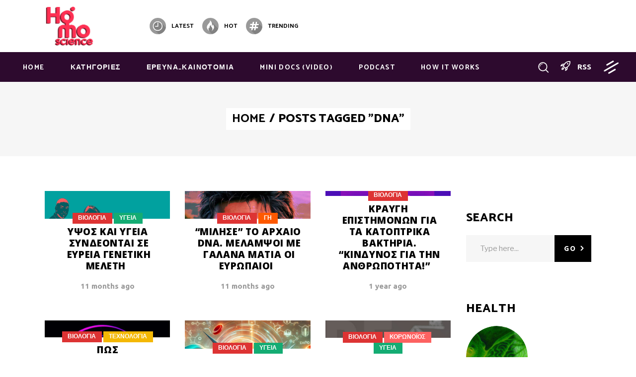

--- FILE ---
content_type: text/html; charset=UTF-8
request_url: https://www.homoscience.gr/tag/dna/
body_size: 29705
content:
<!DOCTYPE html>
<html lang="en-US">
<head><script data-no-optimize="1">var litespeed_docref=sessionStorage.getItem("litespeed_docref");litespeed_docref&&(Object.defineProperty(document,"referrer",{get:function(){return litespeed_docref}}),sessionStorage.removeItem("litespeed_docref"));</script>
				
			<meta property="og:url" content="https://www.homoscience.gr/tag/dna"/>
			<meta property="og:type" content="article"/>
			<meta property="og:title" content="homoscience.gr"/>
			<meta property="og:description" content=""/>
			<meta property="og:image" content="https://www.homoscience.gr/wp-content/uploads/2019/11/logo-final-3-homoscience.png"/>
		
		
		<meta charset="UTF-8"/>
		<link rel="profile" href="http://gmpg.org/xfn/11"/>
		
				<meta name="viewport" content="width=device-width,initial-scale=1,user-scalable=yes">
		<meta name='robots' content='index, follow, max-image-preview:large, max-snippet:-1, max-video-preview:-1' />

	<!-- This site is optimized with the Yoast SEO plugin v26.8 - https://yoast.com/product/yoast-seo-wordpress/ -->
	<title>dna Archives - homoscience.gr</title>
	<link rel="canonical" href="https://www.homoscience.gr/tag/dna/" />
	<link rel="next" href="https://www.homoscience.gr/tag/dna/page/2/" />
	<meta name="twitter:card" content="summary_large_image" />
	<meta name="twitter:title" content="dna Archives - homoscience.gr" />
	<meta name="twitter:site" content="@Ho_Sci" />
	<script type="application/ld+json" class="yoast-schema-graph">{"@context":"https://schema.org","@graph":[{"@type":"CollectionPage","@id":"https://www.homoscience.gr/tag/dna/","url":"https://www.homoscience.gr/tag/dna/","name":"dna Archives - homoscience.gr","isPartOf":{"@id":"https://www.homoscience.gr/#website"},"primaryImageOfPage":{"@id":"https://www.homoscience.gr/tag/dna/#primaryimage"},"image":{"@id":"https://www.homoscience.gr/tag/dna/#primaryimage"},"thumbnailUrl":"https://www.homoscience.gr/wp-content/uploads/2025/03/high.jpg","breadcrumb":{"@id":"https://www.homoscience.gr/tag/dna/#breadcrumb"},"inLanguage":"en-US"},{"@type":"ImageObject","inLanguage":"en-US","@id":"https://www.homoscience.gr/tag/dna/#primaryimage","url":"https://www.homoscience.gr/wp-content/uploads/2025/03/high.jpg","contentUrl":"https://www.homoscience.gr/wp-content/uploads/2025/03/high.jpg","width":1100,"height":550,"caption":"υψος"},{"@type":"BreadcrumbList","@id":"https://www.homoscience.gr/tag/dna/#breadcrumb","itemListElement":[{"@type":"ListItem","position":1,"name":"Home","item":"https://www.homoscience.gr/"},{"@type":"ListItem","position":2,"name":"dna"}]},{"@type":"WebSite","@id":"https://www.homoscience.gr/#website","url":"https://www.homoscience.gr/","name":"homoscience.gr","description":"","publisher":{"@id":"https://www.homoscience.gr/#organization"},"potentialAction":[{"@type":"SearchAction","target":{"@type":"EntryPoint","urlTemplate":"https://www.homoscience.gr/?s={search_term_string}"},"query-input":{"@type":"PropertyValueSpecification","valueRequired":true,"valueName":"search_term_string"}}],"inLanguage":"en-US"},{"@type":"Organization","@id":"https://www.homoscience.gr/#organization","name":"www.homoscience.gr","url":"https://www.homoscience.gr/","logo":{"@type":"ImageObject","inLanguage":"en-US","@id":"https://www.homoscience.gr/#/schema/logo/image/","url":"https://www.homoscience.gr/wp-content/uploads/2019/11/logo-final-1_homoscience.png","contentUrl":"https://www.homoscience.gr/wp-content/uploads/2019/11/logo-final-1_homoscience.png","width":440,"height":159,"caption":"www.homoscience.gr"},"image":{"@id":"https://www.homoscience.gr/#/schema/logo/image/"},"sameAs":["https://www.facebook.com/HoSciGR","https://x.com/Ho_Sci","https://www.instagram.com/homoscience.gr/","https://www.youtube.com/channel/UCZ0ncUR0yXECo6MTty7dgSA"]}]}</script>
	<!-- / Yoast SEO plugin. -->


<link rel='dns-prefetch' href='//www.googletagmanager.com' />
<link rel='dns-prefetch' href='//fonts.googleapis.com' />
<link rel='dns-prefetch' href='//pagead2.googlesyndication.com' />
<link rel="alternate" type="application/rss+xml" title="homoscience.gr &raquo; Feed" href="https://www.homoscience.gr/feed/" />
<link rel="alternate" type="application/rss+xml" title="homoscience.gr &raquo; Comments Feed" href="https://www.homoscience.gr/comments/feed/" />
<link rel="alternate" type="application/rss+xml" title="homoscience.gr &raquo; dna Tag Feed" href="https://www.homoscience.gr/tag/dna/feed/" />
<style id='wp-img-auto-sizes-contain-inline-css' type='text/css'>
img:is([sizes=auto i],[sizes^="auto," i]){contain-intrinsic-size:3000px 1500px}
/*# sourceURL=wp-img-auto-sizes-contain-inline-css */
</style>

<style id='wp-emoji-styles-inline-css' type='text/css'>

	img.wp-smiley, img.emoji {
		display: inline !important;
		border: none !important;
		box-shadow: none !important;
		height: 1em !important;
		width: 1em !important;
		margin: 0 0.07em !important;
		vertical-align: -0.1em !important;
		background: none !important;
		padding: 0 !important;
	}
/*# sourceURL=wp-emoji-styles-inline-css */
</style>
<link rel='stylesheet' id='wp-block-library-css' href='https://www.homoscience.gr/wp-includes/css/dist/block-library/style.min.css?ver=6.9' type='text/css' media='all' />
<style id='global-styles-inline-css' type='text/css'>
:root{--wp--preset--aspect-ratio--square: 1;--wp--preset--aspect-ratio--4-3: 4/3;--wp--preset--aspect-ratio--3-4: 3/4;--wp--preset--aspect-ratio--3-2: 3/2;--wp--preset--aspect-ratio--2-3: 2/3;--wp--preset--aspect-ratio--16-9: 16/9;--wp--preset--aspect-ratio--9-16: 9/16;--wp--preset--color--black: #000000;--wp--preset--color--cyan-bluish-gray: #abb8c3;--wp--preset--color--white: #ffffff;--wp--preset--color--pale-pink: #f78da7;--wp--preset--color--vivid-red: #cf2e2e;--wp--preset--color--luminous-vivid-orange: #ff6900;--wp--preset--color--luminous-vivid-amber: #fcb900;--wp--preset--color--light-green-cyan: #7bdcb5;--wp--preset--color--vivid-green-cyan: #00d084;--wp--preset--color--pale-cyan-blue: #8ed1fc;--wp--preset--color--vivid-cyan-blue: #0693e3;--wp--preset--color--vivid-purple: #9b51e0;--wp--preset--gradient--vivid-cyan-blue-to-vivid-purple: linear-gradient(135deg,rgb(6,147,227) 0%,rgb(155,81,224) 100%);--wp--preset--gradient--light-green-cyan-to-vivid-green-cyan: linear-gradient(135deg,rgb(122,220,180) 0%,rgb(0,208,130) 100%);--wp--preset--gradient--luminous-vivid-amber-to-luminous-vivid-orange: linear-gradient(135deg,rgb(252,185,0) 0%,rgb(255,105,0) 100%);--wp--preset--gradient--luminous-vivid-orange-to-vivid-red: linear-gradient(135deg,rgb(255,105,0) 0%,rgb(207,46,46) 100%);--wp--preset--gradient--very-light-gray-to-cyan-bluish-gray: linear-gradient(135deg,rgb(238,238,238) 0%,rgb(169,184,195) 100%);--wp--preset--gradient--cool-to-warm-spectrum: linear-gradient(135deg,rgb(74,234,220) 0%,rgb(151,120,209) 20%,rgb(207,42,186) 40%,rgb(238,44,130) 60%,rgb(251,105,98) 80%,rgb(254,248,76) 100%);--wp--preset--gradient--blush-light-purple: linear-gradient(135deg,rgb(255,206,236) 0%,rgb(152,150,240) 100%);--wp--preset--gradient--blush-bordeaux: linear-gradient(135deg,rgb(254,205,165) 0%,rgb(254,45,45) 50%,rgb(107,0,62) 100%);--wp--preset--gradient--luminous-dusk: linear-gradient(135deg,rgb(255,203,112) 0%,rgb(199,81,192) 50%,rgb(65,88,208) 100%);--wp--preset--gradient--pale-ocean: linear-gradient(135deg,rgb(255,245,203) 0%,rgb(182,227,212) 50%,rgb(51,167,181) 100%);--wp--preset--gradient--electric-grass: linear-gradient(135deg,rgb(202,248,128) 0%,rgb(113,206,126) 100%);--wp--preset--gradient--midnight: linear-gradient(135deg,rgb(2,3,129) 0%,rgb(40,116,252) 100%);--wp--preset--font-size--small: 13px;--wp--preset--font-size--medium: 20px;--wp--preset--font-size--large: 36px;--wp--preset--font-size--x-large: 42px;--wp--preset--spacing--20: 0.44rem;--wp--preset--spacing--30: 0.67rem;--wp--preset--spacing--40: 1rem;--wp--preset--spacing--50: 1.5rem;--wp--preset--spacing--60: 2.25rem;--wp--preset--spacing--70: 3.38rem;--wp--preset--spacing--80: 5.06rem;--wp--preset--shadow--natural: 6px 6px 9px rgba(0, 0, 0, 0.2);--wp--preset--shadow--deep: 12px 12px 50px rgba(0, 0, 0, 0.4);--wp--preset--shadow--sharp: 6px 6px 0px rgba(0, 0, 0, 0.2);--wp--preset--shadow--outlined: 6px 6px 0px -3px rgb(255, 255, 255), 6px 6px rgb(0, 0, 0);--wp--preset--shadow--crisp: 6px 6px 0px rgb(0, 0, 0);}:where(.is-layout-flex){gap: 0.5em;}:where(.is-layout-grid){gap: 0.5em;}body .is-layout-flex{display: flex;}.is-layout-flex{flex-wrap: wrap;align-items: center;}.is-layout-flex > :is(*, div){margin: 0;}body .is-layout-grid{display: grid;}.is-layout-grid > :is(*, div){margin: 0;}:where(.wp-block-columns.is-layout-flex){gap: 2em;}:where(.wp-block-columns.is-layout-grid){gap: 2em;}:where(.wp-block-post-template.is-layout-flex){gap: 1.25em;}:where(.wp-block-post-template.is-layout-grid){gap: 1.25em;}.has-black-color{color: var(--wp--preset--color--black) !important;}.has-cyan-bluish-gray-color{color: var(--wp--preset--color--cyan-bluish-gray) !important;}.has-white-color{color: var(--wp--preset--color--white) !important;}.has-pale-pink-color{color: var(--wp--preset--color--pale-pink) !important;}.has-vivid-red-color{color: var(--wp--preset--color--vivid-red) !important;}.has-luminous-vivid-orange-color{color: var(--wp--preset--color--luminous-vivid-orange) !important;}.has-luminous-vivid-amber-color{color: var(--wp--preset--color--luminous-vivid-amber) !important;}.has-light-green-cyan-color{color: var(--wp--preset--color--light-green-cyan) !important;}.has-vivid-green-cyan-color{color: var(--wp--preset--color--vivid-green-cyan) !important;}.has-pale-cyan-blue-color{color: var(--wp--preset--color--pale-cyan-blue) !important;}.has-vivid-cyan-blue-color{color: var(--wp--preset--color--vivid-cyan-blue) !important;}.has-vivid-purple-color{color: var(--wp--preset--color--vivid-purple) !important;}.has-black-background-color{background-color: var(--wp--preset--color--black) !important;}.has-cyan-bluish-gray-background-color{background-color: var(--wp--preset--color--cyan-bluish-gray) !important;}.has-white-background-color{background-color: var(--wp--preset--color--white) !important;}.has-pale-pink-background-color{background-color: var(--wp--preset--color--pale-pink) !important;}.has-vivid-red-background-color{background-color: var(--wp--preset--color--vivid-red) !important;}.has-luminous-vivid-orange-background-color{background-color: var(--wp--preset--color--luminous-vivid-orange) !important;}.has-luminous-vivid-amber-background-color{background-color: var(--wp--preset--color--luminous-vivid-amber) !important;}.has-light-green-cyan-background-color{background-color: var(--wp--preset--color--light-green-cyan) !important;}.has-vivid-green-cyan-background-color{background-color: var(--wp--preset--color--vivid-green-cyan) !important;}.has-pale-cyan-blue-background-color{background-color: var(--wp--preset--color--pale-cyan-blue) !important;}.has-vivid-cyan-blue-background-color{background-color: var(--wp--preset--color--vivid-cyan-blue) !important;}.has-vivid-purple-background-color{background-color: var(--wp--preset--color--vivid-purple) !important;}.has-black-border-color{border-color: var(--wp--preset--color--black) !important;}.has-cyan-bluish-gray-border-color{border-color: var(--wp--preset--color--cyan-bluish-gray) !important;}.has-white-border-color{border-color: var(--wp--preset--color--white) !important;}.has-pale-pink-border-color{border-color: var(--wp--preset--color--pale-pink) !important;}.has-vivid-red-border-color{border-color: var(--wp--preset--color--vivid-red) !important;}.has-luminous-vivid-orange-border-color{border-color: var(--wp--preset--color--luminous-vivid-orange) !important;}.has-luminous-vivid-amber-border-color{border-color: var(--wp--preset--color--luminous-vivid-amber) !important;}.has-light-green-cyan-border-color{border-color: var(--wp--preset--color--light-green-cyan) !important;}.has-vivid-green-cyan-border-color{border-color: var(--wp--preset--color--vivid-green-cyan) !important;}.has-pale-cyan-blue-border-color{border-color: var(--wp--preset--color--pale-cyan-blue) !important;}.has-vivid-cyan-blue-border-color{border-color: var(--wp--preset--color--vivid-cyan-blue) !important;}.has-vivid-purple-border-color{border-color: var(--wp--preset--color--vivid-purple) !important;}.has-vivid-cyan-blue-to-vivid-purple-gradient-background{background: var(--wp--preset--gradient--vivid-cyan-blue-to-vivid-purple) !important;}.has-light-green-cyan-to-vivid-green-cyan-gradient-background{background: var(--wp--preset--gradient--light-green-cyan-to-vivid-green-cyan) !important;}.has-luminous-vivid-amber-to-luminous-vivid-orange-gradient-background{background: var(--wp--preset--gradient--luminous-vivid-amber-to-luminous-vivid-orange) !important;}.has-luminous-vivid-orange-to-vivid-red-gradient-background{background: var(--wp--preset--gradient--luminous-vivid-orange-to-vivid-red) !important;}.has-very-light-gray-to-cyan-bluish-gray-gradient-background{background: var(--wp--preset--gradient--very-light-gray-to-cyan-bluish-gray) !important;}.has-cool-to-warm-spectrum-gradient-background{background: var(--wp--preset--gradient--cool-to-warm-spectrum) !important;}.has-blush-light-purple-gradient-background{background: var(--wp--preset--gradient--blush-light-purple) !important;}.has-blush-bordeaux-gradient-background{background: var(--wp--preset--gradient--blush-bordeaux) !important;}.has-luminous-dusk-gradient-background{background: var(--wp--preset--gradient--luminous-dusk) !important;}.has-pale-ocean-gradient-background{background: var(--wp--preset--gradient--pale-ocean) !important;}.has-electric-grass-gradient-background{background: var(--wp--preset--gradient--electric-grass) !important;}.has-midnight-gradient-background{background: var(--wp--preset--gradient--midnight) !important;}.has-small-font-size{font-size: var(--wp--preset--font-size--small) !important;}.has-medium-font-size{font-size: var(--wp--preset--font-size--medium) !important;}.has-large-font-size{font-size: var(--wp--preset--font-size--large) !important;}.has-x-large-font-size{font-size: var(--wp--preset--font-size--x-large) !important;}
/*# sourceURL=global-styles-inline-css */
</style>

<style id='classic-theme-styles-inline-css' type='text/css'>
/*! This file is auto-generated */
.wp-block-button__link{color:#fff;background-color:#32373c;border-radius:9999px;box-shadow:none;text-decoration:none;padding:calc(.667em + 2px) calc(1.333em + 2px);font-size:1.125em}.wp-block-file__button{background:#32373c;color:#fff;text-decoration:none}
/*# sourceURL=/wp-includes/css/classic-themes.min.css */
</style>
<link rel='stylesheet' id='buzzy-mikado-modules-css' href='https://www.homoscience.gr/wp-content/themes/buzzy/assets/css/modules.min.css?ver=6.9' type='text/css' media='all' />
<style id='buzzy-mikado-modules-inline-css' type='text/css'>
.mkdf-smooth-transition-loader { background-color: #270066;}
/*# sourceURL=buzzy-mikado-modules-inline-css */
</style>
<link rel='stylesheet' id='buzzy-news-style-css' href='https://www.homoscience.gr/wp-content/plugins/buzzy-news/assets/css/news.min.css?ver=6.9' type='text/css' media='all' />
<link rel='stylesheet' id='buzzy-mikado-modules-responsive-css' href='https://www.homoscience.gr/wp-content/themes/buzzy/assets/css/modules-responsive.min.css?ver=6.9' type='text/css' media='all' />
<link rel='stylesheet' id='buzzy-news-responsive-style-css' href='https://www.homoscience.gr/wp-content/plugins/buzzy-news/assets/css/news-responsive.min.css?ver=6.9' type='text/css' media='all' />
<link rel='stylesheet' id='buzzy-mikado-default-style-css' href='https://www.homoscience.gr/wp-content/themes/buzzy/style.css?ver=6.9' type='text/css' media='all' />
<link rel='stylesheet' id='mkdf-dripicons-css' href='https://www.homoscience.gr/wp-content/themes/buzzy/framework/lib/icons-pack/dripicons/dripicons.css?ver=6.9' type='text/css' media='all' />
<link rel='stylesheet' id='mkdf-font_elegant-css' href='https://www.homoscience.gr/wp-content/themes/buzzy/framework/lib/icons-pack/elegant-icons/style.min.css?ver=6.9' type='text/css' media='all' />
<link rel='stylesheet' id='mkdf-font_awesome-css' href='https://www.homoscience.gr/wp-content/themes/buzzy/framework/lib/icons-pack/font-awesome/css/fontawesome-all.min.css?ver=6.9' type='text/css' media='all' />
<link rel='stylesheet' id='mkdf-ion_icons-css' href='https://www.homoscience.gr/wp-content/themes/buzzy/framework/lib/icons-pack/ion-icons/css/ionicons.min.css?ver=6.9' type='text/css' media='all' />
<link rel='stylesheet' id='mkdf-linea_icons-css' href='https://www.homoscience.gr/wp-content/themes/buzzy/framework/lib/icons-pack/linea-icons/style.css?ver=6.9' type='text/css' media='all' />
<link rel='stylesheet' id='mkdf-linear_icons-css' href='https://www.homoscience.gr/wp-content/themes/buzzy/framework/lib/icons-pack/linear-icons/style.css?ver=6.9' type='text/css' media='all' />
<link rel='stylesheet' id='mkdf-simple_line_icons-css' href='https://www.homoscience.gr/wp-content/themes/buzzy/framework/lib/icons-pack/simple-line-icons/simple-line-icons.css?ver=6.9' type='text/css' media='all' />
<link rel='stylesheet' id='mediaelement-css' href='https://www.homoscience.gr/wp-includes/js/mediaelement/mediaelementplayer-legacy.min.css?ver=4.2.17' type='text/css' media='all' />
<link rel='stylesheet' id='wp-mediaelement-css' href='https://www.homoscience.gr/wp-includes/js/mediaelement/wp-mediaelement.min.css?ver=6.9' type='text/css' media='all' />
<link rel='stylesheet' id='buzzy-mikado-style-dynamic-css' href='https://www.homoscience.gr/wp-content/themes/buzzy/assets/css/style_dynamic.css?ver=1756851596' type='text/css' media='all' />
<link rel='stylesheet' id='buzzy-mikado-style-dynamic-responsive-css' href='https://www.homoscience.gr/wp-content/themes/buzzy/assets/css/style_dynamic_responsive.css?ver=1756851596' type='text/css' media='all' />
<link rel='stylesheet' id='buzzy-mikado-google-fonts-css' href='https://fonts.googleapis.com/css?family=Catamaran%3A400%2C700%2C800%2C900%7CLibre+Franklin%3A400%2C700%2C800%2C900%7COpen+Sans%3A400%2C700%2C800%2C900%7CNoto+Sans%3A400%2C700%2C800%2C900%7CUbuntu%3A400%2C700%2C800%2C900&#038;subset=latin%2Cgreek&#038;ver=1.0.0' type='text/css' media='all' />
<link rel='stylesheet' id='js_composer_front-css' href='https://www.homoscience.gr/wp-content/plugins/js_composer/assets/css/js_composer.min.css?ver=6.7.0' type='text/css' media='all' />
<script type="text/javascript" src="https://www.homoscience.gr/wp-includes/js/jquery/jquery.min.js?ver=3.7.1" id="jquery-core-js"></script>
<script type="text/javascript" src="https://www.homoscience.gr/wp-includes/js/jquery/jquery-migrate.min.js?ver=3.4.1" id="jquery-migrate-js"></script>

<!-- Google tag (gtag.js) snippet added by Site Kit -->
<!-- Google Analytics snippet added by Site Kit -->
<script type="text/javascript" src="https://www.googletagmanager.com/gtag/js?id=G-5ZE577PY6K" id="google_gtagjs-js" async></script>
<script type="text/javascript" id="google_gtagjs-js-after">
/* <![CDATA[ */
window.dataLayer = window.dataLayer || [];function gtag(){dataLayer.push(arguments);}
gtag("set","linker",{"domains":["www.homoscience.gr"]});
gtag("js", new Date());
gtag("set", "developer_id.dZTNiMT", true);
gtag("config", "G-5ZE577PY6K");
//# sourceURL=google_gtagjs-js-after
/* ]]> */
</script>
<link rel="https://api.w.org/" href="https://www.homoscience.gr/wp-json/" /><link rel="alternate" title="JSON" type="application/json" href="https://www.homoscience.gr/wp-json/wp/v2/tags/65" /><link rel="EditURI" type="application/rsd+xml" title="RSD" href="https://www.homoscience.gr/xmlrpc.php?rsd" />
<meta name="generator" content="WordPress 6.9" />
<meta name="generator" content="Site Kit by Google 1.170.0" /><!-- Global site tag (gtag.js) - Google Analytics -->
<script async src="https://www.googletagmanager.com/gtag/js?id=UA-4541420-30"></script>
<script>
  window.dataLayer = window.dataLayer || [];
  function gtag(){dataLayer.push(arguments);}
  gtag('js', new Date());

  gtag('config', 'UA-4541420-30');
</script>

<script async src="https://pagead2.googlesyndication.com/pagead/js/adsbygoogle.js?client=ca-pub-6623054799954635"
     crossorigin="anonymous"></script>

<script async src="https://fundingchoicesmessages.google.com/i/pub-6623054799954635?ers=1" nonce="VjoCxoxuK13xn66k7eF3bw"></script><script nonce="VjoCxoxuK13xn66k7eF3bw">(function() {function signalGooglefcPresent() {if (!window.frames['googlefcPresent']) {if (document.body) {const iframe = document.createElement('iframe'); iframe.style = 'width: 0; height: 0; border: none; z-index: -1000; left: -1000px; top: -1000px;'; iframe.style.display = 'none'; iframe.name = 'googlefcPresent'; document.body.appendChild(iframe);} else {setTimeout(signalGooglefcPresent, 0);}}}signalGooglefcPresent();})();</script>

<script>(function(){'use strict';function aa(a){var b=0;return function(){return b<a.length?{done:!1,value:a[b++]}:{done:!0}}}var ba="function"==typeof Object.defineProperties?Object.defineProperty:function(a,b,c){if(a==Array.prototype||a==Object.prototype)return a;a[b]=c.value;return a};
function ea(a){a=["object"==typeof globalThis&&globalThis,a,"object"==typeof window&&window,"object"==typeof self&&self,"object"==typeof global&&global];for(var b=0;b<a.length;++b){var c=a[b];if(c&&c.Math==Math)return c}throw Error("Cannot find global object");}var fa=ea(this);function ha(a,b){if(b)a:{var c=fa;a=a.split(".");for(var d=0;d<a.length-1;d++){var e=a[d];if(!(e in c))break a;c=c[e]}a=a[a.length-1];d=c[a];b=b(d);b!=d&&null!=b&&ba(c,a,{configurable:!0,writable:!0,value:b})}}
var ia="function"==typeof Object.create?Object.create:function(a){function b(){}b.prototype=a;return new b},l;if("function"==typeof Object.setPrototypeOf)l=Object.setPrototypeOf;else{var m;a:{var ja={a:!0},ka={};try{ka.__proto__=ja;m=ka.a;break a}catch(a){}m=!1}l=m?function(a,b){a.__proto__=b;if(a.__proto__!==b)throw new TypeError(a+" is not extensible");return a}:null}var la=l;
function n(a,b){a.prototype=ia(b.prototype);a.prototype.constructor=a;if(la)la(a,b);else for(var c in b)if("prototype"!=c)if(Object.defineProperties){var d=Object.getOwnPropertyDescriptor(b,c);d&&Object.defineProperty(a,c,d)}else a[c]=b[c];a.A=b.prototype}function ma(){for(var a=Number(this),b=[],c=a;c<arguments.length;c++)b[c-a]=arguments[c];return b}
var na="function"==typeof Object.assign?Object.assign:function(a,b){for(var c=1;c<arguments.length;c++){var d=arguments[c];if(d)for(var e in d)Object.prototype.hasOwnProperty.call(d,e)&&(a[e]=d[e])}return a};ha("Object.assign",function(a){return a||na});/*

 Copyright The Closure Library Authors.
 SPDX-License-Identifier: Apache-2.0
*/
var p=this||self;function q(a){return a};var t,u;a:{for(var oa=["CLOSURE_FLAGS"],v=p,x=0;x<oa.length;x++)if(v=v[oa[x]],null==v){u=null;break a}u=v}var pa=u&&u[610401301];t=null!=pa?pa:!1;var z,qa=p.navigator;z=qa?qa.userAgentData||null:null;function A(a){return t?z?z.brands.some(function(b){return(b=b.brand)&&-1!=b.indexOf(a)}):!1:!1}function B(a){var b;a:{if(b=p.navigator)if(b=b.userAgent)break a;b=""}return-1!=b.indexOf(a)};function C(){return t?!!z&&0<z.brands.length:!1}function D(){return C()?A("Chromium"):(B("Chrome")||B("CriOS"))&&!(C()?0:B("Edge"))||B("Silk")};var ra=C()?!1:B("Trident")||B("MSIE");!B("Android")||D();D();B("Safari")&&(D()||(C()?0:B("Coast"))||(C()?0:B("Opera"))||(C()?0:B("Edge"))||(C()?A("Microsoft Edge"):B("Edg/"))||C()&&A("Opera"));var sa={},E=null;var ta="undefined"!==typeof Uint8Array,ua=!ra&&"function"===typeof btoa;var F="function"===typeof Symbol&&"symbol"===typeof Symbol()?Symbol():void 0,G=F?function(a,b){a[F]|=b}:function(a,b){void 0!==a.g?a.g|=b:Object.defineProperties(a,{g:{value:b,configurable:!0,writable:!0,enumerable:!1}})};function va(a){var b=H(a);1!==(b&1)&&(Object.isFrozen(a)&&(a=Array.prototype.slice.call(a)),I(a,b|1))}
var H=F?function(a){return a[F]|0}:function(a){return a.g|0},J=F?function(a){return a[F]}:function(a){return a.g},I=F?function(a,b){a[F]=b}:function(a,b){void 0!==a.g?a.g=b:Object.defineProperties(a,{g:{value:b,configurable:!0,writable:!0,enumerable:!1}})};function wa(){var a=[];G(a,1);return a}function xa(a,b){I(b,(a|0)&-99)}function K(a,b){I(b,(a|34)&-73)}function L(a){a=a>>11&1023;return 0===a?536870912:a};var M={};function N(a){return null!==a&&"object"===typeof a&&!Array.isArray(a)&&a.constructor===Object}var O,ya=[];I(ya,39);O=Object.freeze(ya);var P;function Q(a,b){P=b;a=new a(b);P=void 0;return a}
function R(a,b,c){null==a&&(a=P);P=void 0;if(null==a){var d=96;c?(a=[c],d|=512):a=[];b&&(d=d&-2095105|(b&1023)<<11)}else{if(!Array.isArray(a))throw Error();d=H(a);if(d&64)return a;d|=64;if(c&&(d|=512,c!==a[0]))throw Error();a:{c=a;var e=c.length;if(e){var f=e-1,g=c[f];if(N(g)){d|=256;b=(d>>9&1)-1;e=f-b;1024<=e&&(za(c,b,g),e=1023);d=d&-2095105|(e&1023)<<11;break a}}b&&(g=(d>>9&1)-1,b=Math.max(b,e-g),1024<b&&(za(c,g,{}),d|=256,b=1023),d=d&-2095105|(b&1023)<<11)}}I(a,d);return a}
function za(a,b,c){for(var d=1023+b,e=a.length,f=d;f<e;f++){var g=a[f];null!=g&&g!==c&&(c[f-b]=g)}a.length=d+1;a[d]=c};function Aa(a){switch(typeof a){case "number":return isFinite(a)?a:String(a);case "boolean":return a?1:0;case "object":if(a&&!Array.isArray(a)&&ta&&null!=a&&a instanceof Uint8Array){if(ua){for(var b="",c=0,d=a.length-10240;c<d;)b+=String.fromCharCode.apply(null,a.subarray(c,c+=10240));b+=String.fromCharCode.apply(null,c?a.subarray(c):a);a=btoa(b)}else{void 0===b&&(b=0);if(!E){E={};c="ABCDEFGHIJKLMNOPQRSTUVWXYZabcdefghijklmnopqrstuvwxyz0123456789".split("");d=["+/=","+/","-_=","-_.","-_"];for(var e=
0;5>e;e++){var f=c.concat(d[e].split(""));sa[e]=f;for(var g=0;g<f.length;g++){var h=f[g];void 0===E[h]&&(E[h]=g)}}}b=sa[b];c=Array(Math.floor(a.length/3));d=b[64]||"";for(e=f=0;f<a.length-2;f+=3){var k=a[f],w=a[f+1];h=a[f+2];g=b[k>>2];k=b[(k&3)<<4|w>>4];w=b[(w&15)<<2|h>>6];h=b[h&63];c[e++]=g+k+w+h}g=0;h=d;switch(a.length-f){case 2:g=a[f+1],h=b[(g&15)<<2]||d;case 1:a=a[f],c[e]=b[a>>2]+b[(a&3)<<4|g>>4]+h+d}a=c.join("")}return a}}return a};function Ba(a,b,c){a=Array.prototype.slice.call(a);var d=a.length,e=b&256?a[d-1]:void 0;d+=e?-1:0;for(b=b&512?1:0;b<d;b++)a[b]=c(a[b]);if(e){b=a[b]={};for(var f in e)Object.prototype.hasOwnProperty.call(e,f)&&(b[f]=c(e[f]))}return a}function Da(a,b,c,d,e,f){if(null!=a){if(Array.isArray(a))a=e&&0==a.length&&H(a)&1?void 0:f&&H(a)&2?a:Ea(a,b,c,void 0!==d,e,f);else if(N(a)){var g={},h;for(h in a)Object.prototype.hasOwnProperty.call(a,h)&&(g[h]=Da(a[h],b,c,d,e,f));a=g}else a=b(a,d);return a}}
function Ea(a,b,c,d,e,f){var g=d||c?H(a):0;d=d?!!(g&32):void 0;a=Array.prototype.slice.call(a);for(var h=0;h<a.length;h++)a[h]=Da(a[h],b,c,d,e,f);c&&c(g,a);return a}function Fa(a){return a.s===M?a.toJSON():Aa(a)};function Ga(a,b,c){c=void 0===c?K:c;if(null!=a){if(ta&&a instanceof Uint8Array)return b?a:new Uint8Array(a);if(Array.isArray(a)){var d=H(a);if(d&2)return a;if(b&&!(d&64)&&(d&32||0===d))return I(a,d|34),a;a=Ea(a,Ga,d&4?K:c,!0,!1,!0);b=H(a);b&4&&b&2&&Object.freeze(a);return a}a.s===M&&(b=a.h,c=J(b),a=c&2?a:Q(a.constructor,Ha(b,c,!0)));return a}}function Ha(a,b,c){var d=c||b&2?K:xa,e=!!(b&32);a=Ba(a,b,function(f){return Ga(f,e,d)});G(a,32|(c?2:0));return a};function Ia(a,b){a=a.h;return Ja(a,J(a),b)}function Ja(a,b,c,d){if(-1===c)return null;if(c>=L(b)){if(b&256)return a[a.length-1][c]}else{var e=a.length;if(d&&b&256&&(d=a[e-1][c],null!=d))return d;b=c+((b>>9&1)-1);if(b<e)return a[b]}}function Ka(a,b,c,d,e){var f=L(b);if(c>=f||e){e=b;if(b&256)f=a[a.length-1];else{if(null==d)return;f=a[f+((b>>9&1)-1)]={};e|=256}f[c]=d;e&=-1025;e!==b&&I(a,e)}else a[c+((b>>9&1)-1)]=d,b&256&&(d=a[a.length-1],c in d&&delete d[c]),b&1024&&I(a,b&-1025)}
function La(a,b){var c=Ma;var d=void 0===d?!1:d;var e=a.h;var f=J(e),g=Ja(e,f,b,d);var h=!1;if(null==g||"object"!==typeof g||(h=Array.isArray(g))||g.s!==M)if(h){var k=h=H(g);0===k&&(k|=f&32);k|=f&2;k!==h&&I(g,k);c=new c(g)}else c=void 0;else c=g;c!==g&&null!=c&&Ka(e,f,b,c,d);e=c;if(null==e)return e;a=a.h;f=J(a);f&2||(g=e,c=g.h,h=J(c),g=h&2?Q(g.constructor,Ha(c,h,!1)):g,g!==e&&(e=g,Ka(a,f,b,e,d)));return e}function Na(a,b){a=Ia(a,b);return null==a||"string"===typeof a?a:void 0}
function Oa(a,b){a=Ia(a,b);return null!=a?a:0}function S(a,b){a=Na(a,b);return null!=a?a:""};function T(a,b,c){this.h=R(a,b,c)}T.prototype.toJSON=function(){var a=Ea(this.h,Fa,void 0,void 0,!1,!1);return Pa(this,a,!0)};T.prototype.s=M;T.prototype.toString=function(){return Pa(this,this.h,!1).toString()};
function Pa(a,b,c){var d=a.constructor.v,e=L(J(c?a.h:b)),f=!1;if(d){if(!c){b=Array.prototype.slice.call(b);var g;if(b.length&&N(g=b[b.length-1]))for(f=0;f<d.length;f++)if(d[f]>=e){Object.assign(b[b.length-1]={},g);break}f=!0}e=b;c=!c;g=J(a.h);a=L(g);g=(g>>9&1)-1;for(var h,k,w=0;w<d.length;w++)if(k=d[w],k<a){k+=g;var r=e[k];null==r?e[k]=c?O:wa():c&&r!==O&&va(r)}else h||(r=void 0,e.length&&N(r=e[e.length-1])?h=r:e.push(h={})),r=h[k],null==h[k]?h[k]=c?O:wa():c&&r!==O&&va(r)}d=b.length;if(!d)return b;
var Ca;if(N(h=b[d-1])){a:{var y=h;e={};c=!1;for(var ca in y)Object.prototype.hasOwnProperty.call(y,ca)&&(a=y[ca],Array.isArray(a)&&a!=a&&(c=!0),null!=a?e[ca]=a:c=!0);if(c){for(var rb in e){y=e;break a}y=null}}y!=h&&(Ca=!0);d--}for(;0<d;d--){h=b[d-1];if(null!=h)break;var cb=!0}if(!Ca&&!cb)return b;var da;f?da=b:da=Array.prototype.slice.call(b,0,d);b=da;f&&(b.length=d);y&&b.push(y);return b};function Qa(a){return function(b){if(null==b||""==b)b=new a;else{b=JSON.parse(b);if(!Array.isArray(b))throw Error(void 0);G(b,32);b=Q(a,b)}return b}};function Ra(a){this.h=R(a)}n(Ra,T);var Sa=Qa(Ra);var U;function V(a){this.g=a}V.prototype.toString=function(){return this.g+""};var Ta={};function Ua(){return Math.floor(2147483648*Math.random()).toString(36)+Math.abs(Math.floor(2147483648*Math.random())^Date.now()).toString(36)};function Va(a,b){b=String(b);"application/xhtml+xml"===a.contentType&&(b=b.toLowerCase());return a.createElement(b)}function Wa(a){this.g=a||p.document||document}Wa.prototype.appendChild=function(a,b){a.appendChild(b)};/*

 SPDX-License-Identifier: Apache-2.0
*/
function Xa(a,b){a.src=b instanceof V&&b.constructor===V?b.g:"type_error:TrustedResourceUrl";var c,d;(c=(b=null==(d=(c=(a.ownerDocument&&a.ownerDocument.defaultView||window).document).querySelector)?void 0:d.call(c,"script[nonce]"))?b.nonce||b.getAttribute("nonce")||"":"")&&a.setAttribute("nonce",c)};function Ya(a){a=void 0===a?document:a;return a.createElement("script")};function Za(a,b,c,d,e,f){try{var g=a.g,h=Ya(g);h.async=!0;Xa(h,b);g.head.appendChild(h);h.addEventListener("load",function(){e();d&&g.head.removeChild(h)});h.addEventListener("error",function(){0<c?Za(a,b,c-1,d,e,f):(d&&g.head.removeChild(h),f())})}catch(k){f()}};var $a=p.atob("aHR0cHM6Ly93d3cuZ3N0YXRpYy5jb20vaW1hZ2VzL2ljb25zL21hdGVyaWFsL3N5c3RlbS8xeC93YXJuaW5nX2FtYmVyXzI0ZHAucG5n"),ab=p.atob("WW91IGFyZSBzZWVpbmcgdGhpcyBtZXNzYWdlIGJlY2F1c2UgYWQgb3Igc2NyaXB0IGJsb2NraW5nIHNvZnR3YXJlIGlzIGludGVyZmVyaW5nIHdpdGggdGhpcyBwYWdlLg=="),bb=p.atob("RGlzYWJsZSBhbnkgYWQgb3Igc2NyaXB0IGJsb2NraW5nIHNvZnR3YXJlLCB0aGVuIHJlbG9hZCB0aGlzIHBhZ2Uu");function db(a,b,c){this.i=a;this.l=new Wa(this.i);this.g=null;this.j=[];this.m=!1;this.u=b;this.o=c}
function eb(a){if(a.i.body&&!a.m){var b=function(){fb(a);p.setTimeout(function(){return gb(a,3)},50)};Za(a.l,a.u,2,!0,function(){p[a.o]||b()},b);a.m=!0}}
function fb(a){for(var b=W(1,5),c=0;c<b;c++){var d=X(a);a.i.body.appendChild(d);a.j.push(d)}b=X(a);b.style.bottom="0";b.style.left="0";b.style.position="fixed";b.style.width=W(100,110).toString()+"%";b.style.zIndex=W(2147483544,2147483644).toString();b.style["background-color"]=hb(249,259,242,252,219,229);b.style["box-shadow"]="0 0 12px #888";b.style.color=hb(0,10,0,10,0,10);b.style.display="flex";b.style["justify-content"]="center";b.style["font-family"]="Roboto, Arial";c=X(a);c.style.width=W(80,
85).toString()+"%";c.style.maxWidth=W(750,775).toString()+"px";c.style.margin="24px";c.style.display="flex";c.style["align-items"]="flex-start";c.style["justify-content"]="center";d=Va(a.l.g,"IMG");d.className=Ua();d.src=$a;d.alt="Warning icon";d.style.height="24px";d.style.width="24px";d.style["padding-right"]="16px";var e=X(a),f=X(a);f.style["font-weight"]="bold";f.textContent=ab;var g=X(a);g.textContent=bb;Y(a,e,f);Y(a,e,g);Y(a,c,d);Y(a,c,e);Y(a,b,c);a.g=b;a.i.body.appendChild(a.g);b=W(1,5);for(c=
0;c<b;c++)d=X(a),a.i.body.appendChild(d),a.j.push(d)}function Y(a,b,c){for(var d=W(1,5),e=0;e<d;e++){var f=X(a);b.appendChild(f)}b.appendChild(c);c=W(1,5);for(d=0;d<c;d++)e=X(a),b.appendChild(e)}function W(a,b){return Math.floor(a+Math.random()*(b-a))}function hb(a,b,c,d,e,f){return"rgb("+W(Math.max(a,0),Math.min(b,255)).toString()+","+W(Math.max(c,0),Math.min(d,255)).toString()+","+W(Math.max(e,0),Math.min(f,255)).toString()+")"}function X(a){a=Va(a.l.g,"DIV");a.className=Ua();return a}
function gb(a,b){0>=b||null!=a.g&&0!=a.g.offsetHeight&&0!=a.g.offsetWidth||(ib(a),fb(a),p.setTimeout(function(){return gb(a,b-1)},50))}
function ib(a){var b=a.j;var c="undefined"!=typeof Symbol&&Symbol.iterator&&b[Symbol.iterator];if(c)b=c.call(b);else if("number"==typeof b.length)b={next:aa(b)};else throw Error(String(b)+" is not an iterable or ArrayLike");for(c=b.next();!c.done;c=b.next())(c=c.value)&&c.parentNode&&c.parentNode.removeChild(c);a.j=[];(b=a.g)&&b.parentNode&&b.parentNode.removeChild(b);a.g=null};function jb(a,b,c,d,e){function f(k){document.body?g(document.body):0<k?p.setTimeout(function(){f(k-1)},e):b()}function g(k){k.appendChild(h);p.setTimeout(function(){h?(0!==h.offsetHeight&&0!==h.offsetWidth?b():a(),h.parentNode&&h.parentNode.removeChild(h)):a()},d)}var h=kb(c);f(3)}function kb(a){var b=document.createElement("div");b.className=a;b.style.width="1px";b.style.height="1px";b.style.position="absolute";b.style.left="-10000px";b.style.top="-10000px";b.style.zIndex="-10000";return b};function Ma(a){this.h=R(a)}n(Ma,T);function lb(a){this.h=R(a)}n(lb,T);var mb=Qa(lb);function nb(a){a=Na(a,4)||"";if(void 0===U){var b=null;var c=p.trustedTypes;if(c&&c.createPolicy){try{b=c.createPolicy("goog#html",{createHTML:q,createScript:q,createScriptURL:q})}catch(d){p.console&&p.console.error(d.message)}U=b}else U=b}a=(b=U)?b.createScriptURL(a):a;return new V(a,Ta)};function ob(a,b){this.m=a;this.o=new Wa(a.document);this.g=b;this.j=S(this.g,1);this.u=nb(La(this.g,2));this.i=!1;b=nb(La(this.g,13));this.l=new db(a.document,b,S(this.g,12))}ob.prototype.start=function(){pb(this)};
function pb(a){qb(a);Za(a.o,a.u,3,!1,function(){a:{var b=a.j;var c=p.btoa(b);if(c=p[c]){try{var d=Sa(p.atob(c))}catch(e){b=!1;break a}b=b===Na(d,1)}else b=!1}b?Z(a,S(a.g,14)):(Z(a,S(a.g,8)),eb(a.l))},function(){jb(function(){Z(a,S(a.g,7));eb(a.l)},function(){return Z(a,S(a.g,6))},S(a.g,9),Oa(a.g,10),Oa(a.g,11))})}function Z(a,b){a.i||(a.i=!0,a=new a.m.XMLHttpRequest,a.open("GET",b,!0),a.send())}function qb(a){var b=p.btoa(a.j);a.m[b]&&Z(a,S(a.g,5))};(function(a,b){p[a]=function(){var c=ma.apply(0,arguments);p[a]=function(){};b.apply(null,c)}})("__h82AlnkH6D91__",function(a){"function"===typeof window.atob&&(new ob(window,mb(window.atob(a)))).start()});}).call(this);

window.__h82AlnkH6D91__("[base64]/[base64]/[base64]/[base64]");</script>  <script src="https://cdn.onesignal.com/sdks/web/v16/OneSignalSDK.page.js" defer></script>
  <script>
          window.OneSignalDeferred = window.OneSignalDeferred || [];
          OneSignalDeferred.push(async function(OneSignal) {
            await OneSignal.init({
              appId: "4451421a-5ce0-408c-afff-f1c2f290867f",
              serviceWorkerOverrideForTypical: true,
              path: "https://www.homoscience.gr/wp-content/plugins/onesignal-free-web-push-notifications/sdk_files/",
              serviceWorkerParam: { scope: "/wp-content/plugins/onesignal-free-web-push-notifications/sdk_files/push/onesignal/" },
              serviceWorkerPath: "OneSignalSDKWorker.js",
            });
          });

          // Unregister the legacy OneSignal service worker to prevent scope conflicts
          if (navigator.serviceWorker) {
            navigator.serviceWorker.getRegistrations().then((registrations) => {
              // Iterate through all registered service workers
              registrations.forEach((registration) => {
                // Check the script URL to identify the specific service worker
                if (registration.active && registration.active.scriptURL.includes('OneSignalSDKWorker.js.php')) {
                  // Unregister the service worker
                  registration.unregister().then((success) => {
                    if (success) {
                      console.log('OneSignalSW: Successfully unregistered:', registration.active.scriptURL);
                    } else {
                      console.log('OneSignalSW: Failed to unregister:', registration.active.scriptURL);
                    }
                  });
                }
              });
            }).catch((error) => {
              console.error('Error fetching service worker registrations:', error);
            });
        }
        </script>

<!-- Google AdSense meta tags added by Site Kit -->
<meta name="google-adsense-platform-account" content="ca-host-pub-2644536267352236">
<meta name="google-adsense-platform-domain" content="sitekit.withgoogle.com">
<!-- End Google AdSense meta tags added by Site Kit -->
<meta name="generator" content="Powered by WPBakery Page Builder - drag and drop page builder for WordPress."/>

<!-- Google AdSense snippet added by Site Kit -->
<script type="text/javascript" async="async" src="https://pagead2.googlesyndication.com/pagead/js/adsbygoogle.js?client=ca-pub-6623054799954635&amp;host=ca-host-pub-2644536267352236" crossorigin="anonymous"></script>

<!-- End Google AdSense snippet added by Site Kit -->
<link rel="icon" href="https://www.homoscience.gr/wp-content/uploads/2020/05/cropped-android-chrome-512x512-1-32x32.png" sizes="32x32" />
<link rel="icon" href="https://www.homoscience.gr/wp-content/uploads/2020/05/cropped-android-chrome-512x512-1-192x192.png" sizes="192x192" />
<link rel="apple-touch-icon" href="https://www.homoscience.gr/wp-content/uploads/2020/05/cropped-android-chrome-512x512-1-180x180.png" />
<meta name="msapplication-TileImage" content="https://www.homoscience.gr/wp-content/uploads/2020/05/cropped-android-chrome-512x512-1-270x270.png" />
<noscript><style> .wpb_animate_when_almost_visible { opacity: 1; }</style></noscript></head>
<body class="archive tag tag-dna tag-65 wp-theme-buzzy buzzy-core-1.0.4 mkdf-news-1.0.5 buzzy-ver-1.3 mkdf-smooth-scroll mkdf-smooth-page-transitions mkdf-grid-1300 mkdf-empty-google-api mkdf-wide-dropdown-menu-content-in-grid mkdf-archive-page mkdf-light-header mkdf-sticky-header-on-scroll-down-up mkdf-dropdown-animate-height mkdf-header-standard-extended mkdf-menu-area-shadow-disable mkdf-menu-area-in-grid-shadow-disable mkdf-menu-area-border-disable mkdf-menu-area-in-grid-border-disable mkdf-logo-area-border-disable mkdf-logo-area-in-grid-border-disable mkdf-side-menu-slide-from-right mkdf-default-mobile-header mkdf-sticky-up-mobile-header mkdf-on-side-search wpb-js-composer js-comp-ver-6.7.0 vc_responsive" itemscope itemtype="http://schema.org/WebPage">
	<section class="mkdf-side-menu">
	<a class="mkdf-close-side-menu mkdf-close-side-menu-predefined" href="#">
		<span aria-hidden="true" class="mkdf-icon-font-elegant icon_close "></span>	</a>
	<div id="text-8" class="widget mkdf-sidearea widget_text">			<div class="textwidget"><div style="margin-bottom: 0px;"><img decoding="async" class="size-full wp-image-151 aligncenter" src="https://www.homoscience.gr/wp-content/uploads/2019/11/logo-footer-science-3.png" alt="" width="182" height="143" /></div>
</div>
		</div>			<div class="mkdf-side-area-bottom">
            		<a class="mkdf-social-icon-widget-holder mkdf-icon-has-hover" data-hover-color="#ffffff"  href="https://www.facebook.com/HoSciMiniStories/" target="_blank">
							<span class="mkdf-social-icon-text" data-bg-hover-color="#3b5999">Fb.</span>
                <span class="mkdf-social-icon-bg-1"></span>
                <span class="mkdf-social-icon-bg-2"></span>
					</a>
				<a class="mkdf-social-icon-widget-holder mkdf-icon-has-hover" data-hover-color="#ffffff"  href="https://www.instagram.com/homoscience.gr/" target="_blank">
							<span class="mkdf-social-icon-text" data-bg-hover-color="#c32aa3">In.</span>
                <span class="mkdf-social-icon-bg-1"></span>
                <span class="mkdf-social-icon-bg-2"></span>
					</a>
				<a class="mkdf-social-icon-widget-holder mkdf-icon-has-hover" data-hover-color="#ffffff"  href="https://twitter.com/Ho_Sci" target="_blank">
							<span class="mkdf-social-icon-text" data-bg-hover-color="#55acee">Tw.</span>
                <span class="mkdf-social-icon-bg-1"></span>
                <span class="mkdf-social-icon-bg-2"></span>
					</a>
		        </div>
	</section>
    <div class="mkdf-wrapper">
        <div class="mkdf-wrapper-inner">
            
<header class="mkdf-page-header">
		
    <div class="mkdf-logo-area">
	    	    
        			
            <div class="mkdf-vertical-align-containers">
                <div class="mkdf-position-left"><!--
                 --><div class="mkdf-position-left-inner">
                        
	
	<div class="mkdf-logo-wrapper">
		<a itemprop="url" href="https://www.homoscience.gr/" style="height: 79px;">
			<img itemprop="image" class="mkdf-normal-logo" src="https://www.homoscience.gr/wp-content/uploads/2019/11/logo-final-1_homoscience.png" width="440" height="159"  alt="logo"/>
			<img itemprop="image" class="mkdf-dark-logo" src="https://www.homoscience.gr/wp-content/uploads/2019/11/logo-final-2-homoscience.png" width="440" height="159"  alt="dark logo"/>			<img itemprop="image" class="mkdf-light-logo" src="https://www.homoscience.gr/wp-content/uploads/2019/11/logo-final-1_homoscience.png" width="440" height="159"  alt="light logo"/>		</a>
	</div>

<!--
                     -->
			                        <div class="widget mkdf-image-with-text-widget" >
            <div class="mkdf-iwt-inner">
                                    <a href="https://www.homoscience.gr/latest/" target="_self" class="mkdf-iwt-link">
                                        <svg xmlns="http://www.w3.org/2000/svg" xmlns:xlink="http://www.w3.org/1999/xlink" x="0px" y="0px" height="35px" width="35px"
	 viewBox="0 0 34 34" style="enable-background:new 0 0 34 34;" xml:space="preserve">
<style type="text/css">
	.st090{fill:#999999;}
	.st153{fill:#828282;}
	.st254{fill:#FFFFFF;}
</style>
<circle class="st090" cx="17.1" cy="17" r="16"/>
<path class="st153" d="M18.2,31.7c0.1,0.1,0.2,0.2,0.3,0.3l0.5,0.5c0.1,0.1,0.1,0.1,0.2,0.1c0.1,0.1,0.3,0.2,0.3,0.2
	c11.7-2.2,13.3-12.9,13.3-12.9L32,19.2l-7.8-8c-1.7-2.1-4.3-3.4-7.2-3.4c-5.2,0-9.4,4.2-9.4,9.4c0,2.7,1.1,5.1,2.9,6.8L18.2,31.7z"
	/>
<g>
	<path class="st254" d="M16.9,9.2c4.3,0,7.9,3.5,7.9,7.8c0,4.3-3.5,7.9-7.9,7.9C12.6,24.9,9,21.4,9,17C9,12.7,12.6,9.2,16.9,9.2
		L16.9,9.2z M16.9,7.7c-5.2,0-9.4,4.2-9.4,9.4c0,5.2,4.2,9.4,9.4,9.4c5.2,0,9.4-4.2,9.4-9.4C26.2,11.9,22,7.7,16.9,7.7L16.9,7.7z"/>
</g>
<polygon class="st254" points="16.4,16.7 16.4,10.4 17.9,10.4 17.9,18.2 11.8,18.2 11.8,16.7 "/>
</svg>                                    <span class="mkdf-iwt-label">Latest</span>
                                                    </a>
                            </div>
		</div>
            <div class="widget mkdf-image-with-text-widget" >
            <div class="mkdf-iwt-inner">
                                    <a href="https://www.homoscience.gr/hot/" target="_self" class="mkdf-iwt-link">
                                        <svg xmlns="http://www.w3.org/2000/svg" xmlns:xlink="http://www.w3.org/1999/xlink" x="0px" y="0px" height="35px" width="35px"
	 viewBox="0 0 34 34" style="enable-background:new 0 0 34 34;" xml:space="preserve">
<style type="text/css">
	.st011{fill:#999999;}
	.st122{fill:#828282;}
	.st233{fill:#FFFFFF;}
	.st344{fill:none;}
</style>
<circle class="st011" cx="17" cy="17" r="16"/>
<path class="st122" d="M20.2,32.7l-6.9-6.9c-1.7-1.7-3.3-3.9-3.3-6.3c0-5.4,6.1-8.4,6.1-11.9c0-1-0.5-1.9-0.5-1.9s1,0.5,2,1.5
	l14.6,14.6l0,0C32.2,21.7,29.8,30.7,20.2,32.7"/>
<path class="st233" d="M21.6,13.5c0.1,2.5-1.7,3.2-1.7,3.2s0.3-1.8,0.3-3.2c0-5.6-4.6-7.8-4.6-7.8s0.5,0.9,0.5,1.9
	C16.1,11,10,14,10,19.4c0,3.6,3.5,6.7,5.6,8.3c-1.1-1-2.4-2.7-2.4-4.5c0-1.4,0.6-2.6,1.3-3.6c0,1.5,0.9,1.9,0.9,1.9s-0.1-1.1-0.1-2
	c0-3.4,2.5-4.8,2.5-4.8s-0.2,0.5-0.2,1.1c0,2.1,3.3,3.9,3.3,7.2c0,1.8-1.3,3.4-2.4,4.5c2.1-1.6,5.6-4.7,5.6-8.3
	C24,17.1,22.9,15.2,21.6,13.5z"/>
<circle class="st344" cx="17" cy="17" r="16"/>
</svg>                                    <span class="mkdf-iwt-label">Hot</span>
                                                    </a>
                            </div>
		</div>
            <div class="widget mkdf-image-with-text-widget" >
            <div class="mkdf-iwt-inner">
                                    <a href="https://www.homoscience.gr/trending/" target="_self" class="mkdf-iwt-link">
                                        <svg xmlns="http://www.w3.org/2000/svg" xmlns:xlink="http://www.w3.org/1999/xlink" x="0px" y="0px" height="35px" width="35px"
	 viewBox="0 0 34 34" style="enable-background:new 0 0 34 34;" xml:space="preserve">
<style type="text/css">
	.st046{fill:#999999;}
	.st15{fill:#828282;}
	.st26{fill:#FFFFFF;}
</style>
<circle class="st046" cx="17" cy="17" r="16"/>
<path class="st15" d="M32.9,18.6c-0.8,7.6-6.7,13.5-14.3,14.3c0,0,0,0,0,0L11,25.4l0,0l0.1-0.5c0-0.1,0-0.2-0.1-0.2l-3.2-3.2l0,0
	l0.5-2.7c0-0.1,0.1-0.2,0.3-0.2h2.3c0.1,0,0.1,0,0.2,0.1l0.2,0.2c0.1,0.1,0.2,0.1,0.3,0l0.2-0.2h0L9,15.7C9,15.6,9,15.5,9,15.5
	l0-0.2c0,0,0-0.1,0.1-0.1l1.6-1.6c0.1-0.1,0.3-0.1,0.4,0l2.7,2.7c0.1,0.1,0.3,0.1,0.4,0l2.7-2.7c0.1-0.1,0.1-0.3,0-0.4l-1.9-1.9
	c-0.1-0.1-0.1-0.3,0-0.4l2-2c0.1-0.1,0.3-0.1,0.4,0l2,2c0.1,0.1,0.4,0.1,0.4-0.1l0,0c0,0,0-0.1,0.1-0.1l1.8-1.8c0,0,0.1-0.1,0.2-0.1
	H23l0,0L32.9,18.6C32.9,18.6,32.9,18.6,32.9,18.6z"/>
<path class="st26" d="M25.6,15.4l0.5-2.5c0-0.1-0.1-0.3-0.2-0.3h-3.3c-0.2,0-0.3-0.1-0.2-0.3L23,8.8l0,0h-2.7c-0.1,0-0.2,0.1-0.2,0.2
	l-0.3,1.8l-0.3,1.8c0,0.1-0.1,0.2-0.2,0.2h-2.4c-0.2,0-0.3-0.1-0.2-0.3L17.1,9c0-0.1-0.1-0.3-0.2-0.3h-2.4c-0.1,0-0.2,0.1-0.2,0.2
	l-0.7,3.5c0,0.1-0.1,0.2-0.2,0.2H9.7c-0.1,0-0.2,0.1-0.2,0.2L9,15.2l-0.1,0.4v0h3.6c0.2,0,0.3,0.1,0.2,0.3L12.4,18l-0.1,0.3
	c0,0.1-0.1,0.2-0.2,0.2H8.6c-0.1,0-0.2,0.1-0.2,0.2l-0.5,2.7v0h3.6c0.2,0,0.3,0.1,0.2,0.3l-0.6,3l-0.1,0.6l0,0h2.7
	c0.1,0,0.2-0.1,0.2-0.2l0.7-3.5c0-0.1,0.1-0.2,0.2-0.2h2.4c0.2,0,0.3,0.1,0.2,0.3l-0.6,3.3c0,0.1,0.1,0.3,0.2,0.3h2.4
	c0.1,0,0.2-0.1,0.2-0.2l0.7-3.5c0-0.1,0.1-0.2,0.2-0.2h3.5c0.1,0,0.2-0.1,0.2-0.2l0.5-2.5c0-0.1-0.1-0.3-0.2-0.3h-3.3
	c-0.2,0-0.3-0.1-0.2-0.3l0.5-2.5c0-0.1,0.1-0.2,0.2-0.2h3.5C25.5,15.6,25.6,15.5,25.6,15.4z M17.9,18.5h-2.4c-0.2,0-0.3-0.1-0.2-0.3
	l0.5-2.5c0-0.1,0.1-0.2,0.2-0.2h2.4c0.2,0,0.3,0.1,0.2,0.3l-0.5,2.5C18.2,18.4,18.1,18.5,17.9,18.5z"/>
</svg>                                    <span class="mkdf-iwt-label">Trending</span>
                                                    </a>
                            </div>
		</div>
                        </div>
                </div>
                <div class="mkdf-position-right"><!--
                 --><div class="mkdf-position-right-inner">
						                    </div>
                </div>
            </div>
	            
            </div>
	
    	        
    <div class="mkdf-menu-area">
	    	    
        	            
            <div class="mkdf-vertical-align-containers">
                <div class="mkdf-position-left"><!--
                 --><div class="mkdf-position-left-inner">
                        	
	<nav class="mkdf-main-menu mkdf-drop-down mkdf-default-nav">
		<ul id="menu-psychologia" class="clearfix"><li id="nav-menu-item-670" class="menu-item menu-item-type-post_type menu-item-object-page menu-item-home  narrow"><a href="https://www.homoscience.gr/" class=""><span class="item_outer"><span class="item_text">Home</span></span></a></li>
<li id="nav-menu-item-753" class="menu-item menu-item-type-custom menu-item-object-custom menu-item-has-children  has_sub narrow"><a href="#" class=""><span class="item_outer"><span class="item_text">ΚΑΤΗΓΟΡΙΕΣ</span><i class="mkdf-menu-arrow fa fa-angle-down"></i></span></a>
<div class="second"><div class="inner"><ul>
	<li id="nav-menu-item-691" class="menu-item menu-item-type-taxonomy menu-item-object-category "><a href="https://www.homoscience.gr/category/ygeia/" class=""><span class="item_outer"><span class="item_text">ΥΓΕΙΑ</span></span></a></li>
	<li id="nav-menu-item-2526" class="menu-item menu-item-type-taxonomy menu-item-object-category "><a href="https://www.homoscience.gr/category/viologia/" class=""><span class="item_outer"><span class="item_text">ΒΙΟΛΟΓΙΑ</span></span></a></li>
	<li id="nav-menu-item-692" class="menu-item menu-item-type-taxonomy menu-item-object-category "><a href="https://www.homoscience.gr/category/texnologia/" class=""><span class="item_outer"><span class="item_text">ΤΕΧΝΟΛΟΓΙΑ</span></span></a></li>
	<li id="nav-menu-item-688" class="menu-item menu-item-type-taxonomy menu-item-object-category "><a href="https://www.homoscience.gr/category/diastima/" class=""><span class="item_outer"><span class="item_text">ΔΙΑΣΤΗΜΑ</span></span></a></li>
	<li id="nav-menu-item-2154" class="menu-item menu-item-type-taxonomy menu-item-object-category "><a href="https://www.homoscience.gr/category/fysiki-chimeia/" class=""><span class="item_outer"><span class="item_text">ΦΥΣΙΚΗ ΧΗΜΕΙΑ</span></span></a></li>
	<li id="nav-menu-item-689" class="menu-item menu-item-type-taxonomy menu-item-object-category "><a href="https://www.homoscience.gr/category/neuroscience/" class=""><span class="item_outer"><span class="item_text">ΝΕΥΡΟΕΠΙΣΤΗΜΗ</span></span></a></li>
	<li id="nav-menu-item-6199" class="menu-item menu-item-type-taxonomy menu-item-object-category "><a href="https://www.homoscience.gr/category/psychologia/" class=""><span class="item_outer"><span class="item_text">ΨΥΧΟΛΟΓΙΑ</span></span></a></li>
	<li id="nav-menu-item-690" class="menu-item menu-item-type-taxonomy menu-item-object-category "><a href="https://www.homoscience.gr/category/gi/" class=""><span class="item_outer"><span class="item_text">ΓΗ</span></span></a></li>
	<li id="nav-menu-item-2631" class="menu-item menu-item-type-taxonomy menu-item-object-category "><a href="https://www.homoscience.gr/category/koronoios/" class=""><span class="item_outer"><span class="item_text">ΚΟΡΩΝΟΪΟΣ</span></span></a></li>
	<li id="nav-menu-item-2752" class="menu-item menu-item-type-taxonomy menu-item-object-category "><a href="https://www.homoscience.gr/category/science-and-politics/" class=""><span class="item_outer"><span class="item_text">SCIENCE &amp; POLITICS</span></span></a></li>
	<li id="nav-menu-item-4928" class="menu-item menu-item-type-taxonomy menu-item-object-category "><a href="https://www.homoscience.gr/category/political-science/" class=""><span class="item_outer"><span class="item_text">POLITICAL SCIENCE</span></span></a></li>
	<li id="nav-menu-item-3532" class="menu-item menu-item-type-taxonomy menu-item-object-category "><a href="https://www.homoscience.gr/category/greeks-in-science/" class=""><span class="item_outer"><span class="item_text">GREEKS IN SCIENCE</span></span></a></li>
	<li id="nav-menu-item-4510" class="menu-item menu-item-type-taxonomy menu-item-object-category "><a href="https://www.homoscience.gr/category/chatgpt-articles/" class=""><span class="item_outer"><span class="item_text">ChatGPT-ARTICLES</span></span></a></li>
	<li id="nav-menu-item-4979" class="menu-item menu-item-type-taxonomy menu-item-object-category "><a href="https://www.homoscience.gr/category/how-it-works/" class=""><span class="item_outer"><span class="item_text">HOW IT WORKS</span></span></a></li>
</ul></div></div>
</li>
<li id="nav-menu-item-4027" class="menu-item menu-item-type-taxonomy menu-item-object-category  narrow"><a href="https://www.homoscience.gr/category/erevna_kainotomia/" class=""><span class="item_outer"><span class="item_text">ΕΡΕΥΝΑ_ΚΑΙΝΟΤΟΜΙΑ</span></span></a></li>
<li id="nav-menu-item-789" class="menu-item menu-item-type-custom menu-item-object-custom  narrow"><a href="https://www.homoscience.gr/homoscience_minidocs_video" class=""><span class="item_outer"><span class="item_text">MINI DOCS (VIDEO)</span></span></a></li>
<li id="nav-menu-item-2896" class="menu-item menu-item-type-post_type menu-item-object-page  narrow"><a href="https://www.homoscience.gr/homoscience-radio-podcast/" class=""><span class="item_outer"><span class="item_text">Podcast</span></span></a></li>
<li id="nav-menu-item-3235" class="menu-item menu-item-type-custom menu-item-object-custom  narrow"></li>
<li id="nav-menu-item-4974" class="menu-item menu-item-type-taxonomy menu-item-object-category  narrow"><a href="https://www.homoscience.gr/category/how-it-works/" class=""><span class="item_outer"><span class="item_text">HOW IT WORKS</span></span></a></li>
</ul>	</nav>

                    </div>
                </div>
                <div class="mkdf-position-right"><!--
                 --><div class="mkdf-position-right-inner">
						            <div class="mkdf-search-opener-holder">
                <a  style="margin: 0 22px 0 0px;" class="mkdf-search-opener mkdf-icon-has-hover mkdf-search-opener-svg-path"                        href="javascript:void(0)">
                <span class="mkdf-search-opener-wrapper">
                    <svg  xmlns="http://www.w3.org/2000/svg" xmlns:xlink="http://www.w3.org/1999/xlink" x="0px" y="0px" width="25px" height="25px"
	 viewBox="0 0 28 28" style="enable-background:new 0 0 28 28;" xml:space="preserve">
<style type="text/css">
	.st01{fill:#999999;}
</style>
<g>
	<g>
		<path class="st01" d="M12.8,6C9.1,6,6,9.1,6,12.8h1c0-3.2,2.6-5.7,5.7-5.7V6L12.8,6z"/>
	</g>
	<g>
		<path class="st01" d="M12.8,2.6C7.2,2.6,2.6,7.2,2.6,12.8C2.6,18.4,7.2,23,12.8,23c2.3,0,4.5-0.8,6.2-2.1l5.2,5.2
			c0.2,0.2,0.5,0.3,0.7,0.3c0.3,0,0.5-0.1,0.7-0.3c0.4-0.4,0.4-1,0-1.4l-5.2-5.2c1.6-1.8,2.5-4.1,2.5-6.7C23,7.2,18.4,2.6,12.8,2.6
			L12.8,2.6z M12.8,21c-4.5,0-8.2-3.7-8.2-8.2c0-4.5,3.7-8.2,8.2-8.2c4.5,0,8.2,3.7,8.2,8.2C21,17.3,17.3,21,12.8,21L12.8,21z"/>
	</g>
</g>
</svg>	                                </span>
                </a>
				<form action="https://www.homoscience.gr/" class="mkdf-on-side-search-form" method="get">
    <div class="mkdf-form-holder">
        <div class="mkdf-form-holder-inner">
            <div class="mkdf-field-holder">
                <input type="text" placeholder="Search for..." name="s" class="mkdf-search-field" autocomplete="off" required/>
            </div>
            <button class="mkdf-onside-btn" type="submit">
                <span class="mkdf-onside-btn-icon">
                    <svg  xmlns="http://www.w3.org/2000/svg" xmlns:xlink="http://www.w3.org/1999/xlink" x="0px" y="0px" height="25px" width="25px"
	 viewBox="0 0 28 28" style="enable-background:new 0 0 28 28;" xml:space="preserve">
<style type="text/css">
	.st01{fill:#999999;}
</style>
<path class="st01" d="M15.8,14l8.9-8.9c0.5-0.5,0.5-1.3,0-1.8c-0.5-0.5-1.3-0.5-1.8,0L14,12.2L5.1,3.3c-0.5-0.5-1.3-0.5-1.8,0
	c-0.5,0.5-0.5,1.3,0,1.8l8.9,8.9l-8.9,8.9c-0.5,0.5-0.5,1.3,0,1.8C3.6,24.9,3.9,25,4.2,25c0.3,0,0.6-0.1,0.9-0.4l8.9-8.9l8.9,8.9
	c0.2,0.2,0.6,0.4,0.9,0.4c0.3,0,0.6-0.1,0.9-0.4c0.5-0.5,0.5-1.3,0-1.8L15.8,14z"/>
</svg>
                </span>
            </button>
            <div class="mkdf-line"></div>
        </div>
    </div>
</form>            </div>
				
		<a class="mkdf-icon-widget-holder"  href="/feed/" target="_blank" style="margin: 0px 10px 0px 0px">
			<span class="mkdf-icon-element dripicons-rocket" style="font-size: 20px"></span>			<span class="mkdf-icon-text ">RSS</span>		</a>
		
            <a class="mkdf-side-menu-button-opener mkdf-icon-has-hover mkdf-side-menu-button-opener-predefined"                     href="javascript:void(0)" style="margin: 0 7px 3px 12px">
				                <span class="mkdf-side-menu-icon">
				<span class="mkdf-hm-lines"><span class="mkdf-hm-line mkdf-line-1"></span><span class="mkdf-hm-line mkdf-line-2"></span><span class="mkdf-hm-line mkdf-line-3"></span></span>            </span>
            </a>
		                    </div>
                </div>
            </div>
	            
            </div>
	        
    	
	
    <div class="mkdf-sticky-header">
		        <div class="mkdf-sticky-holder">
			                <div class=" mkdf-vertical-align-containers">
					                        <div class="mkdf-position-left"><!--
                --><div class="mkdf-position-left-inner">
		                        
	
	<div class="mkdf-logo-wrapper">
		<a itemprop="url" href="https://www.homoscience.gr/" style="height: 40px;">
			<img itemprop="image" class="mkdf-normal-logo" src="https://www.homoscience.gr/wp-content/uploads/2019/11/logo-final-3-homoscience.png" width="220" height="80"  alt="logo"/>
			<img itemprop="image" class="mkdf-dark-logo" src="https://www.homoscience.gr/wp-content/uploads/2019/11/logo-final-2-homoscience.png" width="440" height="159"  alt="dark logo"/>			<img itemprop="image" class="mkdf-light-logo" src="https://www.homoscience.gr/wp-content/uploads/2019/11/logo-final-1_homoscience.png" width="440" height="159"  alt="light logo"/>		</a>
	</div>

		                        
<nav class="mkdf-main-menu mkdf-drop-down mkdf-sticky-nav">
    <ul id="menu-psychologia-1" class="clearfix"><li id="sticky-nav-menu-item-670" class="menu-item menu-item-type-post_type menu-item-object-page menu-item-home  narrow"><a href="https://www.homoscience.gr/" class=""><span class="item_outer"><span class="item_text">Home</span><span class="plus"></span></span></a></li>
<li id="sticky-nav-menu-item-753" class="menu-item menu-item-type-custom menu-item-object-custom menu-item-has-children  has_sub narrow"><a href="#" class=""><span class="item_outer"><span class="item_text">ΚΑΤΗΓΟΡΙΕΣ</span><span class="plus"></span><i class="mkdf-menu-arrow fa fa-angle-down"></i></span></a>
<div class="second"><div class="inner"><ul>
	<li id="sticky-nav-menu-item-691" class="menu-item menu-item-type-taxonomy menu-item-object-category "><a href="https://www.homoscience.gr/category/ygeia/" class=""><span class="item_outer"><span class="item_text">ΥΓΕΙΑ</span><span class="plus"></span></span></a></li>
	<li id="sticky-nav-menu-item-2526" class="menu-item menu-item-type-taxonomy menu-item-object-category "><a href="https://www.homoscience.gr/category/viologia/" class=""><span class="item_outer"><span class="item_text">ΒΙΟΛΟΓΙΑ</span><span class="plus"></span></span></a></li>
	<li id="sticky-nav-menu-item-692" class="menu-item menu-item-type-taxonomy menu-item-object-category "><a href="https://www.homoscience.gr/category/texnologia/" class=""><span class="item_outer"><span class="item_text">ΤΕΧΝΟΛΟΓΙΑ</span><span class="plus"></span></span></a></li>
	<li id="sticky-nav-menu-item-688" class="menu-item menu-item-type-taxonomy menu-item-object-category "><a href="https://www.homoscience.gr/category/diastima/" class=""><span class="item_outer"><span class="item_text">ΔΙΑΣΤΗΜΑ</span><span class="plus"></span></span></a></li>
	<li id="sticky-nav-menu-item-2154" class="menu-item menu-item-type-taxonomy menu-item-object-category "><a href="https://www.homoscience.gr/category/fysiki-chimeia/" class=""><span class="item_outer"><span class="item_text">ΦΥΣΙΚΗ ΧΗΜΕΙΑ</span><span class="plus"></span></span></a></li>
	<li id="sticky-nav-menu-item-689" class="menu-item menu-item-type-taxonomy menu-item-object-category "><a href="https://www.homoscience.gr/category/neuroscience/" class=""><span class="item_outer"><span class="item_text">ΝΕΥΡΟΕΠΙΣΤΗΜΗ</span><span class="plus"></span></span></a></li>
	<li id="sticky-nav-menu-item-6199" class="menu-item menu-item-type-taxonomy menu-item-object-category "><a href="https://www.homoscience.gr/category/psychologia/" class=""><span class="item_outer"><span class="item_text">ΨΥΧΟΛΟΓΙΑ</span><span class="plus"></span></span></a></li>
	<li id="sticky-nav-menu-item-690" class="menu-item menu-item-type-taxonomy menu-item-object-category "><a href="https://www.homoscience.gr/category/gi/" class=""><span class="item_outer"><span class="item_text">ΓΗ</span><span class="plus"></span></span></a></li>
	<li id="sticky-nav-menu-item-2631" class="menu-item menu-item-type-taxonomy menu-item-object-category "><a href="https://www.homoscience.gr/category/koronoios/" class=""><span class="item_outer"><span class="item_text">ΚΟΡΩΝΟΪΟΣ</span><span class="plus"></span></span></a></li>
	<li id="sticky-nav-menu-item-2752" class="menu-item menu-item-type-taxonomy menu-item-object-category "><a href="https://www.homoscience.gr/category/science-and-politics/" class=""><span class="item_outer"><span class="item_text">SCIENCE &amp; POLITICS</span><span class="plus"></span></span></a></li>
	<li id="sticky-nav-menu-item-4928" class="menu-item menu-item-type-taxonomy menu-item-object-category "><a href="https://www.homoscience.gr/category/political-science/" class=""><span class="item_outer"><span class="item_text">POLITICAL SCIENCE</span><span class="plus"></span></span></a></li>
	<li id="sticky-nav-menu-item-3532" class="menu-item menu-item-type-taxonomy menu-item-object-category "><a href="https://www.homoscience.gr/category/greeks-in-science/" class=""><span class="item_outer"><span class="item_text">GREEKS IN SCIENCE</span><span class="plus"></span></span></a></li>
	<li id="sticky-nav-menu-item-4510" class="menu-item menu-item-type-taxonomy menu-item-object-category "><a href="https://www.homoscience.gr/category/chatgpt-articles/" class=""><span class="item_outer"><span class="item_text">ChatGPT-ARTICLES</span><span class="plus"></span></span></a></li>
	<li id="sticky-nav-menu-item-4979" class="menu-item menu-item-type-taxonomy menu-item-object-category "><a href="https://www.homoscience.gr/category/how-it-works/" class=""><span class="item_outer"><span class="item_text">HOW IT WORKS</span><span class="plus"></span></span></a></li>
</ul></div></div>
</li>
<li id="sticky-nav-menu-item-4027" class="menu-item menu-item-type-taxonomy menu-item-object-category  narrow"><a href="https://www.homoscience.gr/category/erevna_kainotomia/" class=""><span class="item_outer"><span class="item_text">ΕΡΕΥΝΑ_ΚΑΙΝΟΤΟΜΙΑ</span><span class="plus"></span></span></a></li>
<li id="sticky-nav-menu-item-789" class="menu-item menu-item-type-custom menu-item-object-custom  narrow"><a href="https://www.homoscience.gr/homoscience_minidocs_video" class=""><span class="item_outer"><span class="item_text">MINI DOCS (VIDEO)</span><span class="plus"></span></span></a></li>
<li id="sticky-nav-menu-item-2896" class="menu-item menu-item-type-post_type menu-item-object-page  narrow"><a href="https://www.homoscience.gr/homoscience-radio-podcast/" class=""><span class="item_outer"><span class="item_text">Podcast</span><span class="plus"></span></span></a></li>
<li id="sticky-nav-menu-item-3235" class="menu-item menu-item-type-custom menu-item-object-custom  narrow"></li>
<li id="sticky-nav-menu-item-4974" class="menu-item menu-item-type-taxonomy menu-item-object-category  narrow"><a href="https://www.homoscience.gr/category/how-it-works/" class=""><span class="item_outer"><span class="item_text">HOW IT WORKS</span><span class="plus"></span></span></a></li>
</ul></nav>

                            </div>
                        </div>
										                        <div class="mkdf-position-right"><!--
                  --><div class="mkdf-position-right-inner">
								            <div class="mkdf-search-opener-holder">
                <a  style="margin: 0px 19px 0 0;" class="mkdf-search-opener mkdf-icon-has-hover mkdf-search-opener-svg-path"                        href="javascript:void(0)">
                <span class="mkdf-search-opener-wrapper">
                    <svg  xmlns="http://www.w3.org/2000/svg" xmlns:xlink="http://www.w3.org/1999/xlink" x="0px" y="0px" width="25px" height="25px"
	 viewBox="0 0 28 28" style="enable-background:new 0 0 28 28;" xml:space="preserve">
<style type="text/css">
	.st01{fill:#999999;}
</style>
<g>
	<g>
		<path class="st01" d="M12.8,6C9.1,6,6,9.1,6,12.8h1c0-3.2,2.6-5.7,5.7-5.7V6L12.8,6z"/>
	</g>
	<g>
		<path class="st01" d="M12.8,2.6C7.2,2.6,2.6,7.2,2.6,12.8C2.6,18.4,7.2,23,12.8,23c2.3,0,4.5-0.8,6.2-2.1l5.2,5.2
			c0.2,0.2,0.5,0.3,0.7,0.3c0.3,0,0.5-0.1,0.7-0.3c0.4-0.4,0.4-1,0-1.4l-5.2-5.2c1.6-1.8,2.5-4.1,2.5-6.7C23,7.2,18.4,2.6,12.8,2.6
			L12.8,2.6z M12.8,21c-4.5,0-8.2-3.7-8.2-8.2c0-4.5,3.7-8.2,8.2-8.2c4.5,0,8.2,3.7,8.2,8.2C21,17.3,17.3,21,12.8,21L12.8,21z"/>
	</g>
</g>
</svg>	                                        <span class="mkdf-search-icon-text">Search</span>
	                                </span>
                </a>
				<form action="https://www.homoscience.gr/" class="mkdf-on-side-search-form" method="get">
    <div class="mkdf-form-holder">
        <div class="mkdf-form-holder-inner">
            <div class="mkdf-field-holder">
                <input type="text" placeholder="Search for..." name="s" class="mkdf-search-field" autocomplete="off" required/>
            </div>
            <button class="mkdf-onside-btn" type="submit">
                <span class="mkdf-onside-btn-icon">
                    <svg  xmlns="http://www.w3.org/2000/svg" xmlns:xlink="http://www.w3.org/1999/xlink" x="0px" y="0px" height="25px" width="25px"
	 viewBox="0 0 28 28" style="enable-background:new 0 0 28 28;" xml:space="preserve">
<style type="text/css">
	.st01{fill:#999999;}
</style>
<path class="st01" d="M15.8,14l8.9-8.9c0.5-0.5,0.5-1.3,0-1.8c-0.5-0.5-1.3-0.5-1.8,0L14,12.2L5.1,3.3c-0.5-0.5-1.3-0.5-1.8,0
	c-0.5,0.5-0.5,1.3,0,1.8l8.9,8.9l-8.9,8.9c-0.5,0.5-0.5,1.3,0,1.8C3.6,24.9,3.9,25,4.2,25c0.3,0,0.6-0.1,0.9-0.4l8.9-8.9l8.9,8.9
	c0.2,0.2,0.6,0.4,0.9,0.4c0.3,0,0.6-0.1,0.9-0.4c0.5-0.5,0.5-1.3,0-1.8L15.8,14z"/>
</svg>
                </span>
            </button>
            <div class="mkdf-line"></div>
        </div>
    </div>
</form>            </div>
		
            <a class="mkdf-side-menu-button-opener mkdf-icon-has-hover mkdf-side-menu-button-opener-predefined"                     href="javascript:void(0)" style="margin: 0px 5px 4px 15px">
				                <span class="mkdf-side-menu-icon">
				<span class="mkdf-hm-lines"><span class="mkdf-hm-line mkdf-line-1"></span><span class="mkdf-hm-line mkdf-line-2"></span><span class="mkdf-hm-line mkdf-line-3"></span></span>            </span>
            </a>
		                            </div>
                        </div>
					                </div>
				        </div>
    </div>

	
	</header>


<header class="mkdf-mobile-header">
		
	<div class="mkdf-mobile-header-inner">
		<div class="mkdf-mobile-header-holder">
			<div class="mkdf-grid">
				<div class="mkdf-vertical-align-containers">
					<div class="mkdf-vertical-align-containers">
						<div class="mkdf-position-center"><!--
						 --><div class="mkdf-position-center-inner">
								
<div class="mkdf-mobile-logo-wrapper">
	<a itemprop="url" href="https://www.homoscience.gr/" style="height: 40px">
		<img itemprop="image" src="https://www.homoscience.gr/wp-content/uploads/2019/11/logo-final-3-homoscience.png" width="220" height="80"  alt="Mobile Logo"/>
	</a>
</div>

							</div>
						</div>
						<div class="mkdf-position-left"><!--
						 --><div class="mkdf-position-left-inner">
																	<div class="mkdf-mobile-menu-opener mkdf-mobile-menu-opener-predefined">
										<a href="javascript:void(0)">
																						<span class="mkdf-mobile-menu-icon">
												<span class="mkdf-hm-lines"><span class="mkdf-hm-line mkdf-line-1"></span><span class="mkdf-hm-line mkdf-line-2"></span><span class="mkdf-hm-line mkdf-line-3"></span></span>											</span>
										</a>
									</div>
															</div>
						</div>
                        <div class="mkdf-position-right"><!--
						 --><div class="mkdf-position-right-inner">
		                                                    </div>
                        </div>
					</div>
				</div>
			</div>
		</div>
		
	<nav class="mkdf-mobile-nav" role="navigation" aria-label="Mobile Menu">
		<div class="mkdf-grid">
			<ul id="menu-psychologia-2" class=""><li id="mobile-menu-item-670" class="menu-item menu-item-type-post_type menu-item-object-page menu-item-home "><a href="https://www.homoscience.gr/" class=""><span>Home</span></a></li>
<li id="mobile-menu-item-753" class="menu-item menu-item-type-custom menu-item-object-custom menu-item-has-children  has_sub"><a href="#" class=" mkdf-mobile-no-link"><span>ΚΑΤΗΓΟΡΙΕΣ</span></a><span class="mobile_arrow"><i class="mkdf-sub-arrow fa fa-angle-right"></i><i class="fa fa-angle-down"></i></span>
<ul class="sub_menu">
	<li id="mobile-menu-item-691" class="menu-item menu-item-type-taxonomy menu-item-object-category "><a href="https://www.homoscience.gr/category/ygeia/" class=""><span>ΥΓΕΙΑ</span></a></li>
	<li id="mobile-menu-item-2526" class="menu-item menu-item-type-taxonomy menu-item-object-category "><a href="https://www.homoscience.gr/category/viologia/" class=""><span>ΒΙΟΛΟΓΙΑ</span></a></li>
	<li id="mobile-menu-item-692" class="menu-item menu-item-type-taxonomy menu-item-object-category "><a href="https://www.homoscience.gr/category/texnologia/" class=""><span>ΤΕΧΝΟΛΟΓΙΑ</span></a></li>
	<li id="mobile-menu-item-688" class="menu-item menu-item-type-taxonomy menu-item-object-category "><a href="https://www.homoscience.gr/category/diastima/" class=""><span>ΔΙΑΣΤΗΜΑ</span></a></li>
	<li id="mobile-menu-item-2154" class="menu-item menu-item-type-taxonomy menu-item-object-category "><a href="https://www.homoscience.gr/category/fysiki-chimeia/" class=""><span>ΦΥΣΙΚΗ ΧΗΜΕΙΑ</span></a></li>
	<li id="mobile-menu-item-689" class="menu-item menu-item-type-taxonomy menu-item-object-category "><a href="https://www.homoscience.gr/category/neuroscience/" class=""><span>ΝΕΥΡΟΕΠΙΣΤΗΜΗ</span></a></li>
	<li id="mobile-menu-item-6199" class="menu-item menu-item-type-taxonomy menu-item-object-category "><a href="https://www.homoscience.gr/category/psychologia/" class=""><span>ΨΥΧΟΛΟΓΙΑ</span></a></li>
	<li id="mobile-menu-item-690" class="menu-item menu-item-type-taxonomy menu-item-object-category "><a href="https://www.homoscience.gr/category/gi/" class=""><span>ΓΗ</span></a></li>
	<li id="mobile-menu-item-2631" class="menu-item menu-item-type-taxonomy menu-item-object-category "><a href="https://www.homoscience.gr/category/koronoios/" class=""><span>ΚΟΡΩΝΟΪΟΣ</span></a></li>
	<li id="mobile-menu-item-2752" class="menu-item menu-item-type-taxonomy menu-item-object-category "><a href="https://www.homoscience.gr/category/science-and-politics/" class=""><span>SCIENCE &amp; POLITICS</span></a></li>
	<li id="mobile-menu-item-4928" class="menu-item menu-item-type-taxonomy menu-item-object-category "><a href="https://www.homoscience.gr/category/political-science/" class=""><span>POLITICAL SCIENCE</span></a></li>
	<li id="mobile-menu-item-3532" class="menu-item menu-item-type-taxonomy menu-item-object-category "><a href="https://www.homoscience.gr/category/greeks-in-science/" class=""><span>GREEKS IN SCIENCE</span></a></li>
	<li id="mobile-menu-item-4510" class="menu-item menu-item-type-taxonomy menu-item-object-category "><a href="https://www.homoscience.gr/category/chatgpt-articles/" class=""><span>ChatGPT-ARTICLES</span></a></li>
	<li id="mobile-menu-item-4979" class="menu-item menu-item-type-taxonomy menu-item-object-category "><a href="https://www.homoscience.gr/category/how-it-works/" class=""><span>HOW IT WORKS</span></a></li>
</ul>
</li>
<li id="mobile-menu-item-4027" class="menu-item menu-item-type-taxonomy menu-item-object-category "><a href="https://www.homoscience.gr/category/erevna_kainotomia/" class=""><span>ΕΡΕΥΝΑ_ΚΑΙΝΟΤΟΜΙΑ</span></a></li>
<li id="mobile-menu-item-789" class="menu-item menu-item-type-custom menu-item-object-custom "><a href="https://www.homoscience.gr/homoscience_minidocs_video" class=""><span>MINI DOCS (VIDEO)</span></a></li>
<li id="mobile-menu-item-2896" class="menu-item menu-item-type-post_type menu-item-object-page "><a href="https://www.homoscience.gr/homoscience-radio-podcast/" class=""><span>Podcast</span></a></li>
<li id="mobile-menu-item-3235" class="menu-item menu-item-type-custom menu-item-object-custom "></li>
<li id="mobile-menu-item-4974" class="menu-item menu-item-type-taxonomy menu-item-object-category "><a href="https://www.homoscience.gr/category/how-it-works/" class=""><span>HOW IT WORKS</span></a></li>
</ul>		</div>
	</nav>

	</div>
	
	</header>

			<a id='mkdf-back-to-top' class="mkdf-btn mkdf-btn-solid mkdf-btn-direction-animation" href='#'>
                <span class="mkdf-icon-stack">
					 <i class="mkdf-icon-font-awesome fa fa-angle-up "></i>					<span class="mkdf-btn-background-holder">
            			<span class="mkdf-btn-background"></span>
        			</span>
				</span>
			</a>
			        
            <div class="mkdf-content" >
                <div class="mkdf-content-inner">
<div class="mkdf-title-holder mkdf-breadcrumbs-type mkdf-title-va-header-bottom" style="height: 150px" data-height="150">
		<div class="mkdf-title-wrapper" style="height: 150px">
		<div class="mkdf-title-inner">
			<div class="mkdf-grid">
				<div itemprop="breadcrumb" class="mkdf-breadcrumbs "><a itemprop="url" href="https://www.homoscience.gr/">Home</a><span class="mkdf-delimiter">/</span><span class="mkdf-current">Posts tagged "dna"</span></div>			</div>
	    </div>
	</div>
</div>


<div class="mkdf-container">
		
	<div class="mkdf-container-inner clearfix">
		<div class="mkdf-grid-row mkdf-grid-normal-gutter">
	<div class="mkdf-page-content-holder mkdf-grid-col-9">
		<div class="mkdf-blog-holder mkdf-blog-archive-page mkdf-blog-pagination-standard" data-blog-type= archive-page data-next-page= 2 data-max-num-pages= 2 data-post-number= 10 data-excerpt-length= 40 data-archive-tag= 65 >
	<div class="mkdf-blog-holder-inner">
		<div class="mkdf-unique-archive-layout clearfix">
			<div class="mkdf-news-holder mkdf-layout5 mkdf-news-pag-standard mkdf-grid-list mkdf-three-columns mkdf-normal-space"  data-post-status=publish data-tag=dna data-ignore-sticky-posts=1 data-posts-per-page=10 data-paged=1 data-max-num-pages=2 data-next-page=2 data-title-tag=h6 data-image-size=custom data-custom-image-width=600 data-custom-image-height=700 data-display-categories=yes data-display-date=yes data-date-format=difference data-display-hot-trending-icons=no data-pagination-numbers-amount=3 data-layout=mkdf_layout5><div class="mkdf-news-list-inner mkdf-outer-space" data-number-of-items="1"   data-slider-speed="5000" data-slider-speed-animation="600"  data-enable-pagination="yes"><div class="mkdf-news-item mkdf-layout5-item mkdf-item-space">
	<div class="mkdf-ni-item-inner">
			<div class="mkdf-post-image">
		<a itemprop="url" href="https://www.homoscience.gr/ypsos-kai-ygeia-syndeontai-se-evreia-genetiki-meleti/" title="ΥΨΟΣ ΚΑΙ ΥΓΕΙΑ ΣΥΝΔΕΟΝΤΑΙ ΣΕ ΕΥΡΕΙΑ ΓΕΝΕΤΙΚΗ ΜΕΛΕΤΗ">
			<img src="https://www.homoscience.gr/wp-content/uploads/2025/03/high-600x700.jpg" alt="υψος" width="600" height="700" />		</a>
	</div>
				<div class="mkdf-ni-content">
			<div class="mkdf-ni-content-wrapper">
				<div class="mkdf-ni-content-inner">
					<div class="mkdf-ni-info mkdf-ni-info-top">
						<div class="mkdf-post-info-category" style=" background-color: #dd3333"><a href="https://www.homoscience.gr/category/viologia/">ΒΙΟΛΟΓΙΑ</a></div><div class="mkdf-post-info-category" style=" background-color: #14ac73"><a href="https://www.homoscience.gr/category/ygeia/">ΥΓΕΙΑ</a></div>					</div>
                    <div>
						
<h6 itemprop="name" class="entry-title mkdf-post-title">
	<a itemprop="url" href="https://www.homoscience.gr/ypsos-kai-ygeia-syndeontai-se-evreia-genetiki-meleti/" title="ΥΨΟΣ ΚΑΙ ΥΓΕΙΑ ΣΥΝΔΕΟΝΤΑΙ ΣΕ ΕΥΡΕΙΑ ΓΕΝΕΤΙΚΗ ΜΕΛΕΤΗ">
		ΥΨΟΣ ΚΑΙ ΥΓΕΙΑ ΣΥΝΔΕΟΝΤΑΙ ΣΕ ΕΥΡΕΙΑ ΓΕΝΕΤΙΚΗ ΜΕΛΕΤΗ	</a>
</h6>                    </div>
					<div class="mkdf-ni-info mkdf-ni-info-bottom">
							<div itemprop="dateCreated" class="mkdf-post-info-date entry-date published updated">
					<a itemprop="url" href="https://www.homoscience.gr/2025/03/">
					11 months ago		</a>
		<meta itemprop="interactionCount" content="UserComments: 0"/>
	</div>
					</div>
				</div>
			</div>
		</div>
		<a itemprop="url" class="mkdf-ni-item-link" href="https://www.homoscience.gr/ypsos-kai-ygeia-syndeontai-se-evreia-genetiki-meleti/" title="ΥΨΟΣ ΚΑΙ ΥΓΕΙΑ ΣΥΝΔΕΟΝΤΑΙ ΣΕ ΕΥΡΕΙΑ ΓΕΝΕΤΙΚΗ ΜΕΛΕΤΗ"></a>
	</div>
</div><div class="mkdf-news-item mkdf-layout5-item mkdf-item-space">
	<div class="mkdf-ni-item-inner">
			<div class="mkdf-post-image">
		<a itemprop="url" href="https://www.homoscience.gr/milise-to-archaio-dna-skouroi-me-galana-matia-oi-evropaioi/" title="&#8220;ΜΙΛΗΣΕ&#8221; ΤΟ ΑΡΧΑΙΟ DNA. ΜΕΛΑΜΨΟΙ ΜΕ ΓΑΛΑΝΑ ΜΑΤΙΑ ΟΙ ΕΥΡΩΠΑΙΟΙ">
			<img src="https://www.homoscience.gr/wp-content/uploads/2025/02/dna-600x700.jpg" alt="dna" width="600" height="700" />		</a>
	</div>
				<div class="mkdf-ni-content">
			<div class="mkdf-ni-content-wrapper">
				<div class="mkdf-ni-content-inner">
					<div class="mkdf-ni-info mkdf-ni-info-top">
						<div class="mkdf-post-info-category" style=" background-color: #dd3333"><a href="https://www.homoscience.gr/category/viologia/">ΒΙΟΛΟΓΙΑ</a></div><div class="mkdf-post-info-category" style=" background-color: #fe5900"><a href="https://www.homoscience.gr/category/gi/">ΓΗ</a></div>					</div>
                    <div>
						
<h6 itemprop="name" class="entry-title mkdf-post-title">
	<a itemprop="url" href="https://www.homoscience.gr/milise-to-archaio-dna-skouroi-me-galana-matia-oi-evropaioi/" title="&#8220;ΜΙΛΗΣΕ&#8221; ΤΟ ΑΡΧΑΙΟ DNA. ΜΕΛΑΜΨΟΙ ΜΕ ΓΑΛΑΝΑ ΜΑΤΙΑ ΟΙ ΕΥΡΩΠΑΙΟΙ">
		&#8220;ΜΙΛΗΣΕ&#8221; ΤΟ ΑΡΧΑΙΟ DNA. ΜΕΛΑΜΨΟΙ ΜΕ ΓΑΛΑΝΑ ΜΑΤΙΑ ΟΙ ΕΥΡΩΠΑΙΟΙ	</a>
</h6>                    </div>
					<div class="mkdf-ni-info mkdf-ni-info-bottom">
							<div itemprop="dateCreated" class="mkdf-post-info-date entry-date published updated">
					<a itemprop="url" href="https://www.homoscience.gr/2025/02/">
					11 months ago		</a>
		<meta itemprop="interactionCount" content="UserComments: 0"/>
	</div>
					</div>
				</div>
			</div>
		</div>
		<a itemprop="url" class="mkdf-ni-item-link" href="https://www.homoscience.gr/milise-to-archaio-dna-skouroi-me-galana-matia-oi-evropaioi/" title="&#8220;ΜΙΛΗΣΕ&#8221; ΤΟ ΑΡΧΑΙΟ DNA. ΜΕΛΑΜΨΟΙ ΜΕ ΓΑΛΑΝΑ ΜΑΤΙΑ ΟΙ ΕΥΡΩΠΑΙΟΙ"></a>
	</div>
</div><div class="mkdf-news-item mkdf-layout5-item mkdf-item-space">
	<div class="mkdf-ni-item-inner">
			<div class="mkdf-post-image">
		<a itemprop="url" href="https://www.homoscience.gr/kraygi-epistimonon-ta-katoptrika-vaktiria-quot-kindynos-tin-anthropotita-quot/" title="ΚΡΑΥΓΗ ΕΠΙΣΤΗΜΟΝΩΝ ΓΙΑ ΤΑ ΚΑΤΟΠΤΡΙΚΑ ΒΑΚΤΗΡΙΑ. &#8220;ΚΙΝΔΥΝΟΣ ΓΙΑ ΤΗΝ ΑΝΘΡΩΠΟΤΗΤΑ!&#8221;">
			<img src="https://www.homoscience.gr/wp-content/uploads/2024/12/bacteria-600x700.jpg" alt="βακτήριο" width="600" height="700" />		</a>
	</div>
				<div class="mkdf-ni-content">
			<div class="mkdf-ni-content-wrapper">
				<div class="mkdf-ni-content-inner">
					<div class="mkdf-ni-info mkdf-ni-info-top">
						<div class="mkdf-post-info-category" style=" background-color: #dd3333"><a href="https://www.homoscience.gr/category/viologia/">ΒΙΟΛΟΓΙΑ</a></div>					</div>
                    <div>
						
<h6 itemprop="name" class="entry-title mkdf-post-title">
	<a itemprop="url" href="https://www.homoscience.gr/kraygi-epistimonon-ta-katoptrika-vaktiria-quot-kindynos-tin-anthropotita-quot/" title="ΚΡΑΥΓΗ ΕΠΙΣΤΗΜΟΝΩΝ ΓΙΑ ΤΑ ΚΑΤΟΠΤΡΙΚΑ ΒΑΚΤΗΡΙΑ. &#8220;ΚΙΝΔΥΝΟΣ ΓΙΑ ΤΗΝ ΑΝΘΡΩΠΟΤΗΤΑ!&#8221;">
		ΚΡΑΥΓΗ ΕΠΙΣΤΗΜΟΝΩΝ ΓΙΑ ΤΑ ΚΑΤΟΠΤΡΙΚΑ ΒΑΚΤΗΡΙΑ. &#8220;ΚΙΝΔΥΝΟΣ ΓΙΑ ΤΗΝ ΑΝΘΡΩΠΟΤΗΤΑ!&#8221;	</a>
</h6>                    </div>
					<div class="mkdf-ni-info mkdf-ni-info-bottom">
							<div itemprop="dateCreated" class="mkdf-post-info-date entry-date published updated">
					<a itemprop="url" href="https://www.homoscience.gr/2024/12/">
					1 year ago		</a>
		<meta itemprop="interactionCount" content="UserComments: 0"/>
	</div>
					</div>
				</div>
			</div>
		</div>
		<a itemprop="url" class="mkdf-ni-item-link" href="https://www.homoscience.gr/kraygi-epistimonon-ta-katoptrika-vaktiria-quot-kindynos-tin-anthropotita-quot/" title="ΚΡΑΥΓΗ ΕΠΙΣΤΗΜΟΝΩΝ ΓΙΑ ΤΑ ΚΑΤΟΠΤΡΙΚΑ ΒΑΚΤΗΡΙΑ. &#8220;ΚΙΝΔΥΝΟΣ ΓΙΑ ΤΗΝ ΑΝΘΡΩΠΟΤΗΤΑ!&#8221;"></a>
	</div>
</div><div class="mkdf-news-item mkdf-layout5-item mkdf-item-space">
	<div class="mkdf-ni-item-inner">
			<div class="mkdf-post-image">
		<a itemprop="url" href="https://www.homoscience.gr/pos-dimioyrgithike-sygchroni-kivotos-anthropinoy-dna/" title="ΠΩΣ ΔΗΜΙΟΥΡΓΗΘΗΚΕ Η ΣΥΓΧΡΟΝΗ ΚΙΒΩΤΟΣ ΤΟΥ ΑΝΘΡΩΠΙΝΟΥ DNA">
			<img src="https://www.homoscience.gr/wp-content/uploads/2024/09/dna-600x700.jpg" alt="DNA" width="600" height="700" />		</a>
	</div>
				<div class="mkdf-ni-content">
			<div class="mkdf-ni-content-wrapper">
				<div class="mkdf-ni-content-inner">
					<div class="mkdf-ni-info mkdf-ni-info-top">
						<div class="mkdf-post-info-category" style=" background-color: #dd3333"><a href="https://www.homoscience.gr/category/viologia/">ΒΙΟΛΟΓΙΑ</a></div><div class="mkdf-post-info-category" style=" background-color: #f4b804"><a href="https://www.homoscience.gr/category/texnologia/">ΤΕΧΝΟΛΟΓΙΑ</a></div>					</div>
                    <div>
						
<h6 itemprop="name" class="entry-title mkdf-post-title">
	<a itemprop="url" href="https://www.homoscience.gr/pos-dimioyrgithike-sygchroni-kivotos-anthropinoy-dna/" title="ΠΩΣ ΔΗΜΙΟΥΡΓΗΘΗΚΕ Η ΣΥΓΧΡΟΝΗ ΚΙΒΩΤΟΣ ΤΟΥ ΑΝΘΡΩΠΙΝΟΥ DNA">
		ΠΩΣ ΔΗΜΙΟΥΡΓΗΘΗΚΕ Η ΣΥΓΧΡΟΝΗ ΚΙΒΩΤΟΣ ΤΟΥ ΑΝΘΡΩΠΙΝΟΥ DNA	</a>
</h6>                    </div>
					<div class="mkdf-ni-info mkdf-ni-info-bottom">
							<div itemprop="dateCreated" class="mkdf-post-info-date entry-date published updated">
					<a itemprop="url" href="https://www.homoscience.gr/2024/09/">
					1 year ago		</a>
		<meta itemprop="interactionCount" content="UserComments: 0"/>
	</div>
					</div>
				</div>
			</div>
		</div>
		<a itemprop="url" class="mkdf-ni-item-link" href="https://www.homoscience.gr/pos-dimioyrgithike-sygchroni-kivotos-anthropinoy-dna/" title="ΠΩΣ ΔΗΜΙΟΥΡΓΗΘΗΚΕ Η ΣΥΓΧΡΟΝΗ ΚΙΒΩΤΟΣ ΤΟΥ ΑΝΘΡΩΠΙΝΟΥ DNA"></a>
	</div>
</div><div class="mkdf-news-item mkdf-layout5-item mkdf-item-space">
	<div class="mkdf-ni-item-inner">
			<div class="mkdf-post-image">
		<a itemprop="url" href="https://www.homoscience.gr/egkrithike-to-proto-farmako-gonidiakis-therapeias-crispr/" title="ΕΓΚΡΙΘΗΚΕ ΤΟ ΠΡΩΤΟ ΦΑΡΜΑΚΟ ΓΟΝΙΔΙΑΚΗΣ ΘΕΡΑΠΕΙΑΣ CRISPR!">
			<img src="https://www.homoscience.gr/wp-content/uploads/2023/11/crispr-1-600x700.png" alt="" width="600" height="700" />		</a>
	</div>
				<div class="mkdf-ni-content">
			<div class="mkdf-ni-content-wrapper">
				<div class="mkdf-ni-content-inner">
					<div class="mkdf-ni-info mkdf-ni-info-top">
						<div class="mkdf-post-info-category" style=" background-color: #dd3333"><a href="https://www.homoscience.gr/category/viologia/">ΒΙΟΛΟΓΙΑ</a></div><div class="mkdf-post-info-category" style=" background-color: #14ac73"><a href="https://www.homoscience.gr/category/ygeia/">ΥΓΕΙΑ</a></div>					</div>
                    <div>
						
<h6 itemprop="name" class="entry-title mkdf-post-title">
	<a itemprop="url" href="https://www.homoscience.gr/egkrithike-to-proto-farmako-gonidiakis-therapeias-crispr/" title="ΕΓΚΡΙΘΗΚΕ ΤΟ ΠΡΩΤΟ ΦΑΡΜΑΚΟ ΓΟΝΙΔΙΑΚΗΣ ΘΕΡΑΠΕΙΑΣ CRISPR!">
		ΕΓΚΡΙΘΗΚΕ ΤΟ ΠΡΩΤΟ ΦΑΡΜΑΚΟ ΓΟΝΙΔΙΑΚΗΣ ΘΕΡΑΠΕΙΑΣ CRISPR!	</a>
</h6>                    </div>
					<div class="mkdf-ni-info mkdf-ni-info-bottom">
							<div itemprop="dateCreated" class="mkdf-post-info-date entry-date published updated">
					<a itemprop="url" href="https://www.homoscience.gr/2023/11/">
					2 years ago		</a>
		<meta itemprop="interactionCount" content="UserComments: 0"/>
	</div>
					</div>
				</div>
			</div>
		</div>
		<a itemprop="url" class="mkdf-ni-item-link" href="https://www.homoscience.gr/egkrithike-to-proto-farmako-gonidiakis-therapeias-crispr/" title="ΕΓΚΡΙΘΗΚΕ ΤΟ ΠΡΩΤΟ ΦΑΡΜΑΚΟ ΓΟΝΙΔΙΑΚΗΣ ΘΕΡΑΠΕΙΑΣ CRISPR!"></a>
	</div>
</div><div class="mkdf-news-item mkdf-layout5-item mkdf-item-space">
	<div class="mkdf-ni-item-inner">
			<div class="mkdf-post-image">
		<a itemprop="url" href="https://www.homoscience.gr/metallaxeis-dna-mas-quot-stelnoyn-quot-stis-entatikes/" title="ΜΕΤΑΛΛΑΞΕΙΣ ΣΤΟ DNA ΜΑΣ &#8220;ΣΤΕΛΝΟΥΝ&#8221; ΣΤΙΣ ΕΝΤΑΤΙΚΕΣ">
			<img src="https://www.homoscience.gr/wp-content/uploads/2020/12/metallaksi_gonidion-1-600x700.jpg" alt="" width="600" height="700" />		</a>
	</div>
				<div class="mkdf-ni-content">
			<div class="mkdf-ni-content-wrapper">
				<div class="mkdf-ni-content-inner">
					<div class="mkdf-ni-info mkdf-ni-info-top">
						<div class="mkdf-post-info-category" style=" background-color: #dd3333"><a href="https://www.homoscience.gr/category/viologia/">ΒΙΟΛΟΓΙΑ</a></div><div class="mkdf-post-info-category" style=" background-color: #fd6261"><a href="https://www.homoscience.gr/category/koronoios/">ΚΟΡΩΝΟΪΟΣ</a></div><div class="mkdf-post-info-category" style=" background-color: #14ac73"><a href="https://www.homoscience.gr/category/ygeia/">ΥΓΕΙΑ</a></div>					</div>
                    <div>
						
<h6 itemprop="name" class="entry-title mkdf-post-title">
	<a itemprop="url" href="https://www.homoscience.gr/metallaxeis-dna-mas-quot-stelnoyn-quot-stis-entatikes/" title="ΜΕΤΑΛΛΑΞΕΙΣ ΣΤΟ DNA ΜΑΣ &#8220;ΣΤΕΛΝΟΥΝ&#8221; ΣΤΙΣ ΕΝΤΑΤΙΚΕΣ">
		ΜΕΤΑΛΛΑΞΕΙΣ ΣΤΟ DNA ΜΑΣ &#8220;ΣΤΕΛΝΟΥΝ&#8221; ΣΤΙΣ ΕΝΤΑΤΙΚΕΣ	</a>
</h6>                    </div>
					<div class="mkdf-ni-info mkdf-ni-info-bottom">
							<div itemprop="dateCreated" class="mkdf-post-info-date entry-date published updated">
					<a itemprop="url" href="https://www.homoscience.gr/2020/12/">
					5 years ago		</a>
		<meta itemprop="interactionCount" content="UserComments: 0"/>
	</div>
					</div>
				</div>
			</div>
		</div>
		<a itemprop="url" class="mkdf-ni-item-link" href="https://www.homoscience.gr/metallaxeis-dna-mas-quot-stelnoyn-quot-stis-entatikes/" title="ΜΕΤΑΛΛΑΞΕΙΣ ΣΤΟ DNA ΜΑΣ &#8220;ΣΤΕΛΝΟΥΝ&#8221; ΣΤΙΣ ΕΝΤΑΤΙΚΕΣ"></a>
	</div>
</div><div class="mkdf-news-item mkdf-layout5-item mkdf-item-space">
	<div class="mkdf-ni-item-inner">
			<div class="mkdf-post-image">
		<a itemprop="url" href="https://www.homoscience.gr/oi-kaisarikes-stronoyn-chali-ston-koronoio/" title="ΟΙ ΚΑΙΣΑΡΙΚΕΣ «ΣΤΡΩΝΟΥΝ ΧΑΛΙ» ΚΑΙ ΣΤΟΝ ΚΟΡΩΝΟΙΟ.">
			<img src="https://www.homoscience.gr/wp-content/uploads/2020/05/kaisarikes_koronoios-1-600x700.jpg" alt="καισαρικές_κορωνοιος" width="600" height="700" />		</a>
	</div>
				<div class="mkdf-ni-content">
			<div class="mkdf-ni-content-wrapper">
				<div class="mkdf-ni-content-inner">
					<div class="mkdf-ni-info mkdf-ni-info-top">
						<div class="mkdf-post-info-category" style=" background-color: #dd3333"><a href="https://www.homoscience.gr/category/viologia/">ΒΙΟΛΟΓΙΑ</a></div><div class="mkdf-post-info-category" style=" background-color: #fd6261"><a href="https://www.homoscience.gr/category/koronoios/">ΚΟΡΩΝΟΪΟΣ</a></div><div class="mkdf-post-info-category" style=" background-color: #14ac73"><a href="https://www.homoscience.gr/category/ygeia/">ΥΓΕΙΑ</a></div>					</div>
                    <div>
						
<h6 itemprop="name" class="entry-title mkdf-post-title">
	<a itemprop="url" href="https://www.homoscience.gr/oi-kaisarikes-stronoyn-chali-ston-koronoio/" title="ΟΙ ΚΑΙΣΑΡΙΚΕΣ «ΣΤΡΩΝΟΥΝ ΧΑΛΙ» ΚΑΙ ΣΤΟΝ ΚΟΡΩΝΟΙΟ.">
		ΟΙ ΚΑΙΣΑΡΙΚΕΣ «ΣΤΡΩΝΟΥΝ ΧΑΛΙ» ΚΑΙ ΣΤΟΝ ΚΟΡΩΝΟΙΟ.	</a>
</h6>                    </div>
					<div class="mkdf-ni-info mkdf-ni-info-bottom">
							<div itemprop="dateCreated" class="mkdf-post-info-date entry-date published updated">
					<a itemprop="url" href="https://www.homoscience.gr/2020/05/">
					6 years ago		</a>
		<meta itemprop="interactionCount" content="UserComments: 0"/>
	</div>
					</div>
				</div>
			</div>
		</div>
		<a itemprop="url" class="mkdf-ni-item-link" href="https://www.homoscience.gr/oi-kaisarikes-stronoyn-chali-ston-koronoio/" title="ΟΙ ΚΑΙΣΑΡΙΚΕΣ «ΣΤΡΩΝΟΥΝ ΧΑΛΙ» ΚΑΙ ΣΤΟΝ ΚΟΡΩΝΟΙΟ."></a>
	</div>
</div><div class="mkdf-news-item mkdf-layout5-item mkdf-item-space">
	<div class="mkdf-ni-item-inner">
			<div class="mkdf-post-image">
		<a itemprop="url" href="https://www.homoscience.gr/k-triantafyllidis-quot-to-dna-quot-kleidi-quot-sti-farmakeytiki/" title="Κ. ΤΡΙΑΝΤΑΦΥΛΛΙΔΗΣ. &#8220;ΤΟ  DNA &#8220;ΚΛΕΙΔΙ&#8221; ΣΤΗ ΦΑΡΜΑΚΕΥΤΙΚΗ ΑΓΩΓΗ&#8221;. ΙΣΩΣ ΜΕΧΡΙ ΤΟ 2022 Η ΠΑΝΔΗΜΙΑ!">
			<img src="https://www.homoscience.gr/wp-content/uploads/2020/04/dna_triantafyllidis-2-600x700.jpg" alt="" width="600" height="700" />		</a>
	</div>
				<div class="mkdf-ni-content">
			<div class="mkdf-ni-content-wrapper">
				<div class="mkdf-ni-content-inner">
					<div class="mkdf-ni-info mkdf-ni-info-top">
						<div class="mkdf-post-info-category" style=" background-color: #00c1cf"><a href="https://www.homoscience.gr/category/greeks-in-science/">GREEKS IN SCIENCE</a></div><div class="mkdf-post-info-category" style=" background-color: #dd3333"><a href="https://www.homoscience.gr/category/viologia/">ΒΙΟΛΟΓΙΑ</a></div><div class="mkdf-post-info-category" style=" background-color: #fd6261"><a href="https://www.homoscience.gr/category/koronoios/">ΚΟΡΩΝΟΪΟΣ</a></div>					</div>
                    <div>
						
<h6 itemprop="name" class="entry-title mkdf-post-title">
	<a itemprop="url" href="https://www.homoscience.gr/k-triantafyllidis-quot-to-dna-quot-kleidi-quot-sti-farmakeytiki/" title="Κ. ΤΡΙΑΝΤΑΦΥΛΛΙΔΗΣ. &#8220;ΤΟ  DNA &#8220;ΚΛΕΙΔΙ&#8221; ΣΤΗ ΦΑΡΜΑΚΕΥΤΙΚΗ ΑΓΩΓΗ&#8221;. ΙΣΩΣ ΜΕΧΡΙ ΤΟ 2022 Η ΠΑΝΔΗΜΙΑ!">
		Κ. ΤΡΙΑΝΤΑΦΥΛΛΙΔΗΣ. &#8220;ΤΟ  DNA &#8220;ΚΛΕΙΔΙ&#8221; ΣΤΗ ΦΑΡΜΑΚΕΥΤΙΚΗ ΑΓΩΓΗ&#8221;. ΙΣΩΣ ΜΕΧΡΙ ΤΟ 2022 Η ΠΑΝΔΗΜΙΑ!	</a>
</h6>                    </div>
					<div class="mkdf-ni-info mkdf-ni-info-bottom">
							<div itemprop="dateCreated" class="mkdf-post-info-date entry-date published updated">
					<a itemprop="url" href="https://www.homoscience.gr/2020/04/">
					6 years ago		</a>
		<meta itemprop="interactionCount" content="UserComments: 0"/>
	</div>
					</div>
				</div>
			</div>
		</div>
		<a itemprop="url" class="mkdf-ni-item-link" href="https://www.homoscience.gr/k-triantafyllidis-quot-to-dna-quot-kleidi-quot-sti-farmakeytiki/" title="Κ. ΤΡΙΑΝΤΑΦΥΛΛΙΔΗΣ. &#8220;ΤΟ  DNA &#8220;ΚΛΕΙΔΙ&#8221; ΣΤΗ ΦΑΡΜΑΚΕΥΤΙΚΗ ΑΓΩΓΗ&#8221;. ΙΣΩΣ ΜΕΧΡΙ ΤΟ 2022 Η ΠΑΝΔΗΜΙΑ!"></a>
	</div>
</div><div class="mkdf-news-item mkdf-layout5-item mkdf-item-space">
	<div class="mkdf-ni-item-inner">
			<div class="mkdf-post-image">
		<a itemprop="url" href="https://www.homoscience.gr/quot-oi-epistimones-ereynoyn-chronia-toys-retroioys-ypopsiazomai-oti-tiroyn/" title="&#8220;ΟΙ ΜΕΤΑΛΛΑΞΕΙΣ ΤΟΥ ΚΟΡΩΝΟΪΟΥ ΤΡΟΧΟΠΕΔΗ ΣΤΗΝ ΕΡΕΥΝΑ ΓΙΑ ΤΟ ΦΑΡΜΑΚΟ&#8221;.">
			<img src="https://www.homoscience.gr/wp-content/uploads/2020/04/tsaftaris-1-600x700.png" alt="" width="600" height="700" />		</a>
	</div>
				<div class="mkdf-ni-content">
			<div class="mkdf-ni-content-wrapper">
				<div class="mkdf-ni-content-inner">
					<div class="mkdf-ni-info mkdf-ni-info-top">
						<div class="mkdf-post-info-category" style=" background-color: #fd6261"><a href="https://www.homoscience.gr/category/koronoios/">ΚΟΡΩΝΟΪΟΣ</a></div>					</div>
                    <div>
						
<h6 itemprop="name" class="entry-title mkdf-post-title">
	<a itemprop="url" href="https://www.homoscience.gr/quot-oi-epistimones-ereynoyn-chronia-toys-retroioys-ypopsiazomai-oti-tiroyn/" title="&#8220;ΟΙ ΜΕΤΑΛΛΑΞΕΙΣ ΤΟΥ ΚΟΡΩΝΟΪΟΥ ΤΡΟΧΟΠΕΔΗ ΣΤΗΝ ΕΡΕΥΝΑ ΓΙΑ ΤΟ ΦΑΡΜΑΚΟ&#8221;.">
		&#8220;ΟΙ ΜΕΤΑΛΛΑΞΕΙΣ ΤΟΥ ΚΟΡΩΝΟΪΟΥ ΤΡΟΧΟΠΕΔΗ ΣΤΗΝ ΕΡΕΥΝΑ ΓΙΑ ΤΟ ΦΑΡΜΑΚΟ&#8221;.	</a>
</h6>                    </div>
					<div class="mkdf-ni-info mkdf-ni-info-bottom">
							<div itemprop="dateCreated" class="mkdf-post-info-date entry-date published updated">
					<a itemprop="url" href="https://www.homoscience.gr/2020/04/">
					6 years ago		</a>
		<meta itemprop="interactionCount" content="UserComments: 0"/>
	</div>
					</div>
				</div>
			</div>
		</div>
		<a itemprop="url" class="mkdf-ni-item-link" href="https://www.homoscience.gr/quot-oi-epistimones-ereynoyn-chronia-toys-retroioys-ypopsiazomai-oti-tiroyn/" title="&#8220;ΟΙ ΜΕΤΑΛΛΑΞΕΙΣ ΤΟΥ ΚΟΡΩΝΟΪΟΥ ΤΡΟΧΟΠΕΔΗ ΣΤΗΝ ΕΡΕΥΝΑ ΓΙΑ ΤΟ ΦΑΡΜΑΚΟ&#8221;."></a>
	</div>
</div><div class="mkdf-news-item mkdf-layout5-item mkdf-item-space">
	<div class="mkdf-ni-item-inner">
			<div class="mkdf-post-image">
		<a itemprop="url" href="https://www.homoscience.gr/lola-gum/" title="Η ΠΡΟΙΣΤΟΡΙΚΗ ΛΟΛΑ &#8220;ΑΝΑΔΟΜΗΘΗΚΕ&#8221; ΑΠΟ ΤΗΝ ΤΣΙΧΛΑ ΤΗΣ!">
			<img src="https://www.homoscience.gr/wp-content/uploads/2019/12/lola-600x700.jpg" alt="" width="600" height="700" />		</a>
	</div>
				<div class="mkdf-ni-content">
			<div class="mkdf-ni-content-wrapper">
				<div class="mkdf-ni-content-inner">
					<div class="mkdf-ni-info mkdf-ni-info-top">
						<div class="mkdf-post-info-category" style=" background-color: #fe5900"><a href="https://www.homoscience.gr/category/gi/">ΓΗ</a></div>					</div>
                    <div>
						
<h6 itemprop="name" class="entry-title mkdf-post-title">
	<a itemprop="url" href="https://www.homoscience.gr/lola-gum/" title="Η ΠΡΟΙΣΤΟΡΙΚΗ ΛΟΛΑ &#8220;ΑΝΑΔΟΜΗΘΗΚΕ&#8221; ΑΠΟ ΤΗΝ ΤΣΙΧΛΑ ΤΗΣ!">
		Η ΠΡΟΙΣΤΟΡΙΚΗ ΛΟΛΑ &#8220;ΑΝΑΔΟΜΗΘΗΚΕ&#8221; ΑΠΟ ΤΗΝ ΤΣΙΧΛΑ ΤΗΣ!	</a>
</h6>                    </div>
					<div class="mkdf-ni-info mkdf-ni-info-bottom">
							<div itemprop="dateCreated" class="mkdf-post-info-date entry-date published updated">
					<a itemprop="url" href="https://www.homoscience.gr/2019/12/">
					6 years ago		</a>
		<meta itemprop="interactionCount" content="UserComments: 0"/>
	</div>
					</div>
				</div>
			</div>
		</div>
		<a itemprop="url" class="mkdf-ni-item-link" href="https://www.homoscience.gr/lola-gum/" title="Η ΠΡΟΙΣΤΟΡΙΚΗ ΛΟΛΑ &#8220;ΑΝΑΔΟΜΗΘΗΚΕ&#8221; ΑΠΟ ΤΗΝ ΤΣΙΧΛΑ ΤΗΣ!"></a>
	</div>
</div></div>	<div class="mkdf-news-pag-loading">
		<div class="mkdf-news-pag-bounce1"></div>
		<div class="mkdf-news-pag-bounce2"></div>
		<div class="mkdf-news-pag-bounce3"></div>
	</div>
			<div class="mkdf-news-standard-pagination">
			<ul>
								<li class="mkdf-news-pag-prev">
					<a href="#" data-paged="1"><span class="arrow_carrot-left"></span></a>
				</li>
										<li class="mkdf-news-pag-number mkdf-news-pag-active">
							<a href="#" data-paged="1">1</a>
						</li>
															<li class="mkdf-news-pag-number ">
							<a href="#" data-paged="2">2</a>
						</li>
													<li class="mkdf-news-pag-next">
					<a href="#" data-paged="2"><span class="arrow_carrot-right"></span></a>
				</li>
							</ul>
		</div>
	</div>		</div>
	</div>
</div>	</div>
			<div class="mkdf-sidebar-holder mkdf-grid-col-3">
			<aside class="mkdf-sidebar">
	<div class="widget mkdf-separator-widget"><div class="mkdf-separator-holder clearfix  mkdf-separator-center mkdf-separator-normal">
	<div class="mkdf-separator" style="border-style: solid;margin-top: 32px"></div>
</div>
</div><div class="widget widget_search"><div class="mkdf-widget-title-holder"><h5 class="mkdf-widget-title">Search</h5></div><form role="search" method="get" class="mkdf-searchform searchform" id="searchform-601" action="https://www.homoscience.gr/">
	<label class="screen-reader-text">Search for:</label>
	<div class="input-holder clearfix">
		<input type="search" class="search-field" placeholder="Type here..." value="" name="s" title="Search for:"/>
        <button type="submit" class="mkdf-search-submit mkdf-btn mkdf-btn-solid mkdf-btn-direction-animation">
            <span class="mkdf-search-submit-text">GO</span>
            <span aria-hidden="true" class="mkdf-icon-font-elegant arrow_carrot-right " ></span>            <span class="mkdf-btn-background-holder">
                <span class="mkdf-btn-background"></span>
            </span>
        </button>
	</div>
</form></div><div class="widget mkdf-separator-widget"><div class="mkdf-separator-holder clearfix  mkdf-separator-center mkdf-separator-normal">
	<div class="mkdf-separator" style="border-style: solid;margin-top: 31px"></div>
</div>
</div><div class="widget mkdf-blog-list-widget" ><div class="mkdf-widget-title-holder"><h5 class="mkdf-widget-title">HEALTH</h5></div><div class="mkdf-blog-list-holder mkdf-grid-list mkdf-disable-bottom-space mkdf-bl-left_image mkdf-one-columns mkdf-large-space mkdf-bl-pag-no-pagination"  data-type=left_image data-number-of-posts=3 data-number-of-columns=one data-space-between-items=large data-category=ygeia data-orderby=date data-order=DESC data-image-size=thumbnail data-title-tag=span data-title-transform=uppercase data-excerpt-length=40 data-post-info-section=yes data-post-info-image=yes data-post-info-author=yes data-post-info-date=yes data-post-info-category=yes data-post-info-comments=no data-post-info-like=no data-post-info-share=no data-pagination-type=no-pagination data-max-num-pages=14 data-next-page=2>
	<div class="mkdf-bl-wrapper mkdf-outer-space">
		<ul class="mkdf-blog-list">
			<li class="mkdf-bl-item mkdf-item-space clearfix">
	<div class="mkdf-bli-inner">
		
	<div class="mkdf-post-image">
					<a itemprop="url" href="https://www.homoscience.gr/glioblastoma-therapeftiki-stratigiki/" title="ΓΛΟΙΟΒΛΑΣΤΩΜΑ: ΝΕΑ ΣΤΡΑΤΗΓΙΚΗ ΜΕΤΑΜΟΡΦΩΝΕΙ ΚΑΡΚΙΝΙΚΑ ΚΥΤΤΑΡΑ ΑΝΤΙ ΝΑ ΤΑ ΚΑΤΑΣΤΡΕΦΕΙ">
					<img width="150" height="150" src="https://www.homoscience.gr/wp-content/uploads/2025/08/osteoarthritida2-150x150.jpg" class="attachment-thumbnail size-thumbnail wp-post-image" alt="γλοιοβλαστωμα" decoding="async" />					</a>
					</div>
		<div class="mkdf-bli-content">
            <div class="mkdf-category-holder">
			    <div class="mkdf-post-info-category" style=" background-color:#dd3333"><a href="https://www.homoscience.gr/category/viologia/">ΒΙΟΛΟΓΙΑ</a></div><div class="mkdf-post-info-category" style=" background-color:#14ac73"><a href="https://www.homoscience.gr/category/ygeia/">ΥΓΕΙΑ</a></div>            </div>
			
<span itemprop="name" class="entry-title mkdf-post-title" style="text-transform: uppercase">
            <a itemprop="url" href="https://www.homoscience.gr/glioblastoma-therapeftiki-stratigiki/" title="ΓΛΟΙΟΒΛΑΣΤΩΜΑ: ΝΕΑ ΣΤΡΑΤΗΓΙΚΗ ΜΕΤΑΜΟΡΦΩΝΕΙ ΚΑΡΚΙΝΙΚΑ ΚΥΤΤΑΡΑ ΑΝΤΙ ΝΑ ΤΑ ΚΑΤΑΣΤΡΕΦΕΙ">
            ΓΛΟΙΟΒΛΑΣΤΩΜΑ: ΝΕΑ ΣΤΡΑΤΗΓΙΚΗ ΜΕΤΑΜΟΡΦΩΝΕΙ ΚΑΡΚΙΝΙΚΑ ΚΥΤΤΑΡΑ ΑΝΤΙ ΝΑ ΤΑ ΚΑΤΑΣΤΡΕΦΕΙ            </a>
    </span>		</div>
	</div>
</li><li class="mkdf-bl-item mkdf-item-space clearfix">
	<div class="mkdf-bli-inner">
		
	<div class="mkdf-post-image">
					<a itemprop="url" href="https://www.homoscience.gr/homoscience-gr-osteoarthritida-therapeia-ellinas-epistimonas/" title="ΟΣΤΕΟΑΡΘΡΙΤΙΔΑ: ΣΕ ΚΛΙΝΙΚΕΣ ΜΕΛΕΤΕΣ ΜΕΘΟΔΟΣ ΘΕΡΑΠΕΙΑΣ ΜΕ ΕΠΙΚΕΦΑΛΗΣ ΕΛΛΗΝΑ ΕΠΙΣΤΗΜΟΝΑ">
					<img width="150" height="150" src="https://www.homoscience.gr/wp-content/uploads/2025/08/osteoarthritida-150x150.jpg" class="attachment-thumbnail size-thumbnail wp-post-image" alt="" decoding="async" />					</a>
					</div>
		<div class="mkdf-bli-content">
            <div class="mkdf-category-holder">
			    <div class="mkdf-post-info-category" style=" background-color:#dd3333"><a href="https://www.homoscience.gr/category/viologia/">ΒΙΟΛΟΓΙΑ</a></div><div class="mkdf-post-info-category" style=" background-color:#14ac73"><a href="https://www.homoscience.gr/category/ygeia/">ΥΓΕΙΑ</a></div>            </div>
			
<span itemprop="name" class="entry-title mkdf-post-title" style="text-transform: uppercase">
            <a itemprop="url" href="https://www.homoscience.gr/homoscience-gr-osteoarthritida-therapeia-ellinas-epistimonas/" title="ΟΣΤΕΟΑΡΘΡΙΤΙΔΑ: ΣΕ ΚΛΙΝΙΚΕΣ ΜΕΛΕΤΕΣ ΜΕΘΟΔΟΣ ΘΕΡΑΠΕΙΑΣ ΜΕ ΕΠΙΚΕΦΑΛΗΣ ΕΛΛΗΝΑ ΕΠΙΣΤΗΜΟΝΑ">
            ΟΣΤΕΟΑΡΘΡΙΤΙΔΑ: ΣΕ ΚΛΙΝΙΚΕΣ ΜΕΛΕΤΕΣ ΜΕΘΟΔΟΣ ΘΕΡΑΠΕΙΑΣ ΜΕ ΕΠΙΚΕΦΑΛΗΣ ΕΛΛΗΝΑ ΕΠΙΣΤΗΜΟΝΑ            </a>
    </span>		</div>
	</div>
</li><li class="mkdf-bl-item mkdf-item-space clearfix">
	<div class="mkdf-bli-inner">
		
	<div class="mkdf-post-image">
					<a itemprop="url" href="https://www.homoscience.gr/pos-ta-proviotika-tou-enterou-syndeontai-me-tin-psychiki-ygeia/" title="ΠΩΣ ΤΑ ΠΡΟΒΙΟΤΙΚΑ ΤΟΥ ΕΝΤΕΡΟΥ ΣΥΝΔΕΟΝΤΑΙ ΜΕ ΤΗΝ ΨΥΧΙΚΗ ΥΓΕΙΑ">
					<img width="150" height="150" src="https://www.homoscience.gr/wp-content/uploads/2025/03/probiotics2-150x150.jpg" class="attachment-thumbnail size-thumbnail wp-post-image" alt="προβιοτικα" decoding="async" />					</a>
					</div>
		<div class="mkdf-bli-content">
            <div class="mkdf-category-holder">
			    <div class="mkdf-post-info-category" style=" background-color:#14ac73"><a href="https://www.homoscience.gr/category/ygeia/">ΥΓΕΙΑ</a></div><div class="mkdf-post-info-category" style=" background-color:#77b7c0"><a href="https://www.homoscience.gr/category/psychologia/">ΨΥΧΟΛΟΓΙΑ</a></div>            </div>
			
<span itemprop="name" class="entry-title mkdf-post-title" style="text-transform: uppercase">
            <a itemprop="url" href="https://www.homoscience.gr/pos-ta-proviotika-tou-enterou-syndeontai-me-tin-psychiki-ygeia/" title="ΠΩΣ ΤΑ ΠΡΟΒΙΟΤΙΚΑ ΤΟΥ ΕΝΤΕΡΟΥ ΣΥΝΔΕΟΝΤΑΙ ΜΕ ΤΗΝ ΨΥΧΙΚΗ ΥΓΕΙΑ">
            ΠΩΣ ΤΑ ΠΡΟΒΙΟΤΙΚΑ ΤΟΥ ΕΝΤΕΡΟΥ ΣΥΝΔΕΟΝΤΑΙ ΜΕ ΤΗΝ ΨΥΧΙΚΗ ΥΓΕΙΑ            </a>
    </span>		</div>
	</div>
</li>		</ul>
	</div>
	</div></div><div class="widget mkdf-separator-widget"><div class="mkdf-separator-holder clearfix  mkdf-separator-center mkdf-separator-normal">
	<div class="mkdf-separator" style="border-style: solid;margin-top: 25px"></div>
</div>
</div><div class="widget mkdf-blog-list-widget" ><div class="mkdf-widget-title-holder"><h5 class="mkdf-widget-title">TECHNOLOGY</h5></div><div class="mkdf-blog-list-holder mkdf-grid-list mkdf-disable-bottom-space mkdf-bl-left_image mkdf-one-columns mkdf-large-space mkdf-bl-pag-no-pagination"  data-type=left_image data-number-of-posts=3 data-number-of-columns=one data-space-between-items=large data-category=texnologia data-orderby=date data-order=DESC data-image-size=thumbnail data-title-tag=span data-title-transform=uppercase data-excerpt-length=40 data-post-info-section=yes data-post-info-image=yes data-post-info-author=yes data-post-info-date=yes data-post-info-category=yes data-post-info-comments=no data-post-info-like=no data-post-info-share=no data-pagination-type=no-pagination data-max-num-pages=10 data-next-page=2>
	<div class="mkdf-bl-wrapper mkdf-outer-space">
		<ul class="mkdf-blog-list">
			<li class="mkdf-bl-item mkdf-item-space clearfix">
	<div class="mkdf-bli-inner">
		
	<div class="mkdf-post-image">
					<a itemprop="url" href="https://www.homoscience.gr/o-kanadas-stin-proti-grammi-tis-diastimikis-exerevnisis-me-seliniako-rover/" title="O ΚΑΝΑΔΑΣ ΣΤΗΝ ΠΡΩΤΗ ΓΡΑΜΜΗ ΤΗΣ ΔΙΑΣΤΗΜΙΚΗΣ ΕΞΕΡΕΥΝΗΣΗΣ ΜΕ ΣΕΛΗΝΙΑΚΟ ΡΟΒΕΡ">
					<img width="150" height="150" src="https://www.homoscience.gr/wp-content/uploads/2025/09/kanadarover1-150x150.jpg" class="attachment-thumbnail size-thumbnail wp-post-image" alt="ΚΑΝΑΔΑΣ" decoding="async" />					</a>
					</div>
		<div class="mkdf-bli-content">
            <div class="mkdf-category-holder">
			    <div class="mkdf-post-info-category" style=" background-color:#3b0065"><a href="https://www.homoscience.gr/category/diastima/">ΔΙΑΣΤΗΜΑ</a></div><div class="mkdf-post-info-category" style=" background-color:#f4b804"><a href="https://www.homoscience.gr/category/texnologia/">ΤΕΧΝΟΛΟΓΙΑ</a></div>            </div>
			
<span itemprop="name" class="entry-title mkdf-post-title" style="text-transform: uppercase">
            <a itemprop="url" href="https://www.homoscience.gr/o-kanadas-stin-proti-grammi-tis-diastimikis-exerevnisis-me-seliniako-rover/" title="O ΚΑΝΑΔΑΣ ΣΤΗΝ ΠΡΩΤΗ ΓΡΑΜΜΗ ΤΗΣ ΔΙΑΣΤΗΜΙΚΗΣ ΕΞΕΡΕΥΝΗΣΗΣ ΜΕ ΣΕΛΗΝΙΑΚΟ ΡΟΒΕΡ">
            O ΚΑΝΑΔΑΣ ΣΤΗΝ ΠΡΩΤΗ ΓΡΑΜΜΗ ΤΗΣ ΔΙΑΣΤΗΜΙΚΗΣ ΕΞΕΡΕΥΝΗΣΗΣ ΜΕ ΣΕΛΗΝΙΑΚΟ ΡΟΒΕΡ            </a>
    </span>		</div>
	</div>
</li><li class="mkdf-bl-item mkdf-item-space clearfix">
	<div class="mkdf-bli-inner">
		
	<div class="mkdf-post-image">
					<a itemprop="url" href="https://www.homoscience.gr/skoteini-plevra-ai-autoktonies-psychoseis-dikastikes-diamaches/" title="Η &#8220;ΣΚΟΤΕΙΝΗ&#8221; ΠΛΕΥΡΑ ΤΟΥ AI: ΑΥΤΟΚΤΟΝΙΕΣ ΨΥΧΩΣΕΙΣ ΔΙΚΑΣΤΙΚΕΣ ΔΙΑΜΑΧΕΣ">
					<img width="150" height="150" src="https://www.homoscience.gr/wp-content/uploads/2025/08/AI2-150x150.jpg" class="attachment-thumbnail size-thumbnail wp-post-image" alt="" decoding="async" />					</a>
					</div>
		<div class="mkdf-bli-content">
            <div class="mkdf-category-holder">
			    <div class="mkdf-post-info-category" style=" background-color: #f42548"><a href="https://www.homoscience.gr/category/monthly-issue/">Monthly Issue</a></div><div class="mkdf-post-info-category" style=" background-color:#f4b804"><a href="https://www.homoscience.gr/category/texnologia/">ΤΕΧΝΟΛΟΓΙΑ</a></div><div class="mkdf-post-info-category" style=" background-color:#77b7c0"><a href="https://www.homoscience.gr/category/psychologia/">ΨΥΧΟΛΟΓΙΑ</a></div>            </div>
			
<span itemprop="name" class="entry-title mkdf-post-title" style="text-transform: uppercase">
            <a itemprop="url" href="https://www.homoscience.gr/skoteini-plevra-ai-autoktonies-psychoseis-dikastikes-diamaches/" title="Η &#8220;ΣΚΟΤΕΙΝΗ&#8221; ΠΛΕΥΡΑ ΤΟΥ AI: ΑΥΤΟΚΤΟΝΙΕΣ ΨΥΧΩΣΕΙΣ ΔΙΚΑΣΤΙΚΕΣ ΔΙΑΜΑΧΕΣ">
            Η &#8220;ΣΚΟΤΕΙΝΗ&#8221; ΠΛΕΥΡΑ ΤΟΥ AI: ΑΥΤΟΚΤΟΝΙΕΣ ΨΥΧΩΣΕΙΣ ΔΙΚΑΣΤΙΚΕΣ ΔΙΑΜΑΧΕΣ            </a>
    </span>		</div>
	</div>
</li><li class="mkdf-bl-item mkdf-item-space clearfix">
	<div class="mkdf-bli-inner">
		
	<div class="mkdf-post-image">
					<a itemprop="url" href="https://www.homoscience.gr/kvantikos-ypologistis-made-in-japan/" title="Ο ΠΡΩΤΟΣ ΚΒΑΝΤΙΚΟΣ ΥΠΟΛΟΓΙΣΤΗΣ FULL MADE IN JAPAN ΕΙΝΑΙ ΓΕΓΟΝΟΣ!">
					<img width="150" height="150" src="https://www.homoscience.gr/wp-content/uploads/2025/08/κβαντικός-150x150.jpg" class="attachment-thumbnail size-thumbnail wp-post-image" alt="" decoding="async" />					</a>
					</div>
		<div class="mkdf-bli-content">
            <div class="mkdf-category-holder">
			    <div class="mkdf-post-info-category" style=" background-color: #f42548"><a href="https://www.homoscience.gr/category/monthly-issue/">Monthly Issue</a></div><div class="mkdf-post-info-category" style=" background-color:#f4b804"><a href="https://www.homoscience.gr/category/texnologia/">ΤΕΧΝΟΛΟΓΙΑ</a></div>            </div>
			
<span itemprop="name" class="entry-title mkdf-post-title" style="text-transform: uppercase">
            <a itemprop="url" href="https://www.homoscience.gr/kvantikos-ypologistis-made-in-japan/" title="Ο ΠΡΩΤΟΣ ΚΒΑΝΤΙΚΟΣ ΥΠΟΛΟΓΙΣΤΗΣ FULL MADE IN JAPAN ΕΙΝΑΙ ΓΕΓΟΝΟΣ!">
            Ο ΠΡΩΤΟΣ ΚΒΑΝΤΙΚΟΣ ΥΠΟΛΟΓΙΣΤΗΣ FULL MADE IN JAPAN ΕΙΝΑΙ ΓΕΓΟΝΟΣ!            </a>
    </span>		</div>
	</div>
</li>		</ul>
	</div>
	</div></div><div class="widget mkdf-blog-list-widget" ><div class="mkdf-widget-title-holder"><h5 class="mkdf-widget-title">latest</h5></div><div class="mkdf-blog-list-holder mkdf-grid-list mkdf-disable-bottom-space mkdf-bl-simple mkdf-one-columns mkdf-large-space mkdf-bl-pag-no-pagination"  data-type=simple data-number-of-posts=10 data-number-of-columns=one data-space-between-items=large data-orderby=date data-order=DESC data-image-size=thumbnail data-title-tag=span data-title-transform=uppercase data-excerpt-length=40 data-post-info-section=yes data-post-info-image=yes data-post-info-author=yes data-post-info-date=yes data-post-info-category=yes data-post-info-comments=no data-post-info-like=no data-post-info-share=no data-pagination-type=no-pagination data-max-num-pages=17 data-next-page=2>
	<div class="mkdf-bl-wrapper mkdf-outer-space">
		<ul class="mkdf-blog-list">
			<li class="mkdf-bl-item mkdf-item-space clearfix">
	<div class="mkdf-bli-inner">
		
	<div class="mkdf-post-image">
					<a itemprop="url" href="https://www.homoscience.gr/homoscience-editorial-septemvrios-2025/" title="HomoScience Editorial &#8211; Σεπτεμβριος 2025">
					<img width="150" height="150" src="https://www.homoscience.gr/wp-content/uploads/2025/09/SEPTEMBER2025_MEDIUM-150x150.jpg" class="attachment-thumbnail size-thumbnail wp-post-image" alt="" decoding="async" srcset="https://www.homoscience.gr/wp-content/uploads/2025/09/SEPTEMBER2025_MEDIUM-150x150.jpg 150w, https://www.homoscience.gr/wp-content/uploads/2025/09/SEPTEMBER2025_MEDIUM-650x650.jpg 650w, https://www.homoscience.gr/wp-content/uploads/2025/09/SEPTEMBER2025_MEDIUM-1300x1300.jpg 1300w" sizes="(max-width: 150px) 100vw, 150px" />					</a>
					</div>
		<div class="mkdf-bli-content">
			
<span itemprop="name" class="entry-title mkdf-post-title" style="text-transform: uppercase">
            <a itemprop="url" href="https://www.homoscience.gr/homoscience-editorial-septemvrios-2025/" title="HomoScience Editorial &#8211; Σεπτεμβριος 2025">
            HomoScience Editorial &#8211; Σεπτεμβριος 2025            </a>
    </span>			<div itemprop="dateCreated" class="mkdf-post-info-date entry-date published updated">
            <a itemprop="url" href="https://www.homoscience.gr/2025/09/">
    
        01/09/2025        </a>
    <meta itemprop="interactionCount" content="UserComments: 0"/>
</div>		</div>
	</div>
</li><li class="mkdf-bl-item mkdf-item-space clearfix">
	<div class="mkdf-bli-inner">
		
	<div class="mkdf-post-image">
					<a itemprop="url" href="https://www.homoscience.gr/o-kanadas-stin-proti-grammi-tis-diastimikis-exerevnisis-me-seliniako-rover/" title="O ΚΑΝΑΔΑΣ ΣΤΗΝ ΠΡΩΤΗ ΓΡΑΜΜΗ ΤΗΣ ΔΙΑΣΤΗΜΙΚΗΣ ΕΞΕΡΕΥΝΗΣΗΣ ΜΕ ΣΕΛΗΝΙΑΚΟ ΡΟΒΕΡ">
					<img width="150" height="150" src="https://www.homoscience.gr/wp-content/uploads/2025/09/kanadarover1-150x150.jpg" class="attachment-thumbnail size-thumbnail wp-post-image" alt="ΚΑΝΑΔΑΣ" decoding="async" />					</a>
					</div>
		<div class="mkdf-bli-content">
			
<span itemprop="name" class="entry-title mkdf-post-title" style="text-transform: uppercase">
            <a itemprop="url" href="https://www.homoscience.gr/o-kanadas-stin-proti-grammi-tis-diastimikis-exerevnisis-me-seliniako-rover/" title="O ΚΑΝΑΔΑΣ ΣΤΗΝ ΠΡΩΤΗ ΓΡΑΜΜΗ ΤΗΣ ΔΙΑΣΤΗΜΙΚΗΣ ΕΞΕΡΕΥΝΗΣΗΣ ΜΕ ΣΕΛΗΝΙΑΚΟ ΡΟΒΕΡ">
            O ΚΑΝΑΔΑΣ ΣΤΗΝ ΠΡΩΤΗ ΓΡΑΜΜΗ ΤΗΣ ΔΙΑΣΤΗΜΙΚΗΣ ΕΞΕΡΕΥΝΗΣΗΣ ΜΕ ΣΕΛΗΝΙΑΚΟ ΡΟΒΕΡ            </a>
    </span>			<div itemprop="dateCreated" class="mkdf-post-info-date entry-date published updated">
            <a itemprop="url" href="https://www.homoscience.gr/2025/09/">
    
        01/09/2025        </a>
    <meta itemprop="interactionCount" content="UserComments: 0"/>
</div>		</div>
	</div>
</li><li class="mkdf-bl-item mkdf-item-space clearfix">
	<div class="mkdf-bli-inner">
		
	<div class="mkdf-post-image">
					<a itemprop="url" href="https://www.homoscience.gr/pfas-nero-fos/" title="ΔΙΑΛΥΟΥΝ ΤΑ ΕΠΙΚΙΝΔΥΝΑ &#8220;PHAS&#8221; ΣΤΟ ΝΕΡΟ ΜΕ ΤΗ ΧΡΗΣΗ ΦΩΤΟΣ">
					<img width="150" height="150" src="https://www.homoscience.gr/wp-content/uploads/2025/08/PHAS-150x150.jpg" class="attachment-thumbnail size-thumbnail wp-post-image" alt="" decoding="async" />					</a>
					</div>
		<div class="mkdf-bli-content">
			
<span itemprop="name" class="entry-title mkdf-post-title" style="text-transform: uppercase">
            <a itemprop="url" href="https://www.homoscience.gr/pfas-nero-fos/" title="ΔΙΑΛΥΟΥΝ ΤΑ ΕΠΙΚΙΝΔΥΝΑ &#8220;PHAS&#8221; ΣΤΟ ΝΕΡΟ ΜΕ ΤΗ ΧΡΗΣΗ ΦΩΤΟΣ">
            ΔΙΑΛΥΟΥΝ ΤΑ ΕΠΙΚΙΝΔΥΝΑ &#8220;PHAS&#8221; ΣΤΟ ΝΕΡΟ ΜΕ ΤΗ ΧΡΗΣΗ ΦΩΤΟΣ            </a>
    </span>			<div itemprop="dateCreated" class="mkdf-post-info-date entry-date published updated">
            <a itemprop="url" href="https://www.homoscience.gr/2025/08/">
    
        31/08/2025        </a>
    <meta itemprop="interactionCount" content="UserComments: 0"/>
</div>		</div>
	</div>
</li><li class="mkdf-bl-item mkdf-item-space clearfix">
	<div class="mkdf-bli-inner">
		
	<div class="mkdf-post-image">
					<a itemprop="url" href="https://www.homoscience.gr/epithanatikes-empeiries-psyxedelika/" title="Η ΠΡΩΤΗ ΜΕΛΕΤΗ ΠΟΥ ΣΥΓΚΡΙΝΕΙ ΕΜΠΕΙΡΙΕΣ ΕΠΙΘΑΝΑΤΙΕΣ ΚΑΙ ΨΥΧΕΔΕΛΙΚΩΝ ΟΥΣΙΩΝ">
					<img width="150" height="150" src="https://www.homoscience.gr/wp-content/uploads/2025/08/epithanatia-150x150.jpg" class="attachment-thumbnail size-thumbnail wp-post-image" alt="ΕΠΙΘΑΝΑΤΙΑ ΕΜΠΕΙΡΙΑ" decoding="async" />					</a>
					</div>
		<div class="mkdf-bli-content">
			
<span itemprop="name" class="entry-title mkdf-post-title" style="text-transform: uppercase">
            <a itemprop="url" href="https://www.homoscience.gr/epithanatikes-empeiries-psyxedelika/" title="Η ΠΡΩΤΗ ΜΕΛΕΤΗ ΠΟΥ ΣΥΓΚΡΙΝΕΙ ΕΜΠΕΙΡΙΕΣ ΕΠΙΘΑΝΑΤΙΕΣ ΚΑΙ ΨΥΧΕΔΕΛΙΚΩΝ ΟΥΣΙΩΝ">
            Η ΠΡΩΤΗ ΜΕΛΕΤΗ ΠΟΥ ΣΥΓΚΡΙΝΕΙ ΕΜΠΕΙΡΙΕΣ ΕΠΙΘΑΝΑΤΙΕΣ ΚΑΙ ΨΥΧΕΔΕΛΙΚΩΝ ΟΥΣΙΩΝ            </a>
    </span>			<div itemprop="dateCreated" class="mkdf-post-info-date entry-date published updated">
            <a itemprop="url" href="https://www.homoscience.gr/2025/08/">
    
        31/08/2025        </a>
    <meta itemprop="interactionCount" content="UserComments: 0"/>
</div>		</div>
	</div>
</li><li class="mkdf-bl-item mkdf-item-space clearfix">
	<div class="mkdf-bli-inner">
		
	<div class="mkdf-post-image">
					<a itemprop="url" href="https://www.homoscience.gr/skoteini-plevra-ai-autoktonies-psychoseis-dikastikes-diamaches/" title="Η &#8220;ΣΚΟΤΕΙΝΗ&#8221; ΠΛΕΥΡΑ ΤΟΥ AI: ΑΥΤΟΚΤΟΝΙΕΣ ΨΥΧΩΣΕΙΣ ΔΙΚΑΣΤΙΚΕΣ ΔΙΑΜΑΧΕΣ">
					<img width="150" height="150" src="https://www.homoscience.gr/wp-content/uploads/2025/08/AI2-150x150.jpg" class="attachment-thumbnail size-thumbnail wp-post-image" alt="" decoding="async" />					</a>
					</div>
		<div class="mkdf-bli-content">
			
<span itemprop="name" class="entry-title mkdf-post-title" style="text-transform: uppercase">
            <a itemprop="url" href="https://www.homoscience.gr/skoteini-plevra-ai-autoktonies-psychoseis-dikastikes-diamaches/" title="Η &#8220;ΣΚΟΤΕΙΝΗ&#8221; ΠΛΕΥΡΑ ΤΟΥ AI: ΑΥΤΟΚΤΟΝΙΕΣ ΨΥΧΩΣΕΙΣ ΔΙΚΑΣΤΙΚΕΣ ΔΙΑΜΑΧΕΣ">
            Η &#8220;ΣΚΟΤΕΙΝΗ&#8221; ΠΛΕΥΡΑ ΤΟΥ AI: ΑΥΤΟΚΤΟΝΙΕΣ ΨΥΧΩΣΕΙΣ ΔΙΚΑΣΤΙΚΕΣ ΔΙΑΜΑΧΕΣ            </a>
    </span>			<div itemprop="dateCreated" class="mkdf-post-info-date entry-date published updated">
            <a itemprop="url" href="https://www.homoscience.gr/2025/08/">
    
        29/08/2025        </a>
    <meta itemprop="interactionCount" content="UserComments: 0"/>
</div>		</div>
	</div>
</li><li class="mkdf-bl-item mkdf-item-space clearfix">
	<div class="mkdf-bli-inner">
		
	<div class="mkdf-post-image">
					<a itemprop="url" href="https://www.homoscience.gr/sta8mevmena-autokinita-yperthermansi-polis/" title="ΠΩΣ ΤΑ ΣΤΑΘΜΕΥΜΕΝΑ ΑΥΤΟΚΙΝΗΤΑ &#8220;ΨΗΝΟΥΝ&#8221; ΤΗΝ ΠΟΛΗ ΣΟΥ">
					<img width="150" height="150" src="https://www.homoscience.gr/wp-content/uploads/2025/08/ΑΥΤΟΚΙΝΗΤΟ-150x150.jpg" class="attachment-thumbnail size-thumbnail wp-post-image" alt="" decoding="async" />					</a>
					</div>
		<div class="mkdf-bli-content">
			
<span itemprop="name" class="entry-title mkdf-post-title" style="text-transform: uppercase">
            <a itemprop="url" href="https://www.homoscience.gr/sta8mevmena-autokinita-yperthermansi-polis/" title="ΠΩΣ ΤΑ ΣΤΑΘΜΕΥΜΕΝΑ ΑΥΤΟΚΙΝΗΤΑ &#8220;ΨΗΝΟΥΝ&#8221; ΤΗΝ ΠΟΛΗ ΣΟΥ">
            ΠΩΣ ΤΑ ΣΤΑΘΜΕΥΜΕΝΑ ΑΥΤΟΚΙΝΗΤΑ &#8220;ΨΗΝΟΥΝ&#8221; ΤΗΝ ΠΟΛΗ ΣΟΥ            </a>
    </span>			<div itemprop="dateCreated" class="mkdf-post-info-date entry-date published updated">
            <a itemprop="url" href="https://www.homoscience.gr/2025/08/">
    
        29/08/2025        </a>
    <meta itemprop="interactionCount" content="UserComments: 0"/>
</div>		</div>
	</div>
</li><li class="mkdf-bl-item mkdf-item-space clearfix">
	<div class="mkdf-bli-inner">
		
	<div class="mkdf-post-image">
					<a itemprop="url" href="https://www.homoscience.gr/kvantikos-ypologistis-made-in-japan/" title="Ο ΠΡΩΤΟΣ ΚΒΑΝΤΙΚΟΣ ΥΠΟΛΟΓΙΣΤΗΣ FULL MADE IN JAPAN ΕΙΝΑΙ ΓΕΓΟΝΟΣ!">
					<img width="150" height="150" src="https://www.homoscience.gr/wp-content/uploads/2025/08/κβαντικός-150x150.jpg" class="attachment-thumbnail size-thumbnail wp-post-image" alt="" decoding="async" />					</a>
					</div>
		<div class="mkdf-bli-content">
			
<span itemprop="name" class="entry-title mkdf-post-title" style="text-transform: uppercase">
            <a itemprop="url" href="https://www.homoscience.gr/kvantikos-ypologistis-made-in-japan/" title="Ο ΠΡΩΤΟΣ ΚΒΑΝΤΙΚΟΣ ΥΠΟΛΟΓΙΣΤΗΣ FULL MADE IN JAPAN ΕΙΝΑΙ ΓΕΓΟΝΟΣ!">
            Ο ΠΡΩΤΟΣ ΚΒΑΝΤΙΚΟΣ ΥΠΟΛΟΓΙΣΤΗΣ FULL MADE IN JAPAN ΕΙΝΑΙ ΓΕΓΟΝΟΣ!            </a>
    </span>			<div itemprop="dateCreated" class="mkdf-post-info-date entry-date published updated">
            <a itemprop="url" href="https://www.homoscience.gr/2025/08/">
    
        27/08/2025        </a>
    <meta itemprop="interactionCount" content="UserComments: 0"/>
</div>		</div>
	</div>
</li><li class="mkdf-bl-item mkdf-item-space clearfix">
	<div class="mkdf-bli-inner">
		
	<div class="mkdf-post-image">
					<a itemprop="url" href="https://www.homoscience.gr/glioblastoma-therapeftiki-stratigiki/" title="ΓΛΟΙΟΒΛΑΣΤΩΜΑ: ΝΕΑ ΣΤΡΑΤΗΓΙΚΗ ΜΕΤΑΜΟΡΦΩΝΕΙ ΚΑΡΚΙΝΙΚΑ ΚΥΤΤΑΡΑ ΑΝΤΙ ΝΑ ΤΑ ΚΑΤΑΣΤΡΕΦΕΙ">
					<img width="150" height="150" src="https://www.homoscience.gr/wp-content/uploads/2025/08/osteoarthritida2-150x150.jpg" class="attachment-thumbnail size-thumbnail wp-post-image" alt="γλοιοβλαστωμα" decoding="async" />					</a>
					</div>
		<div class="mkdf-bli-content">
			
<span itemprop="name" class="entry-title mkdf-post-title" style="text-transform: uppercase">
            <a itemprop="url" href="https://www.homoscience.gr/glioblastoma-therapeftiki-stratigiki/" title="ΓΛΟΙΟΒΛΑΣΤΩΜΑ: ΝΕΑ ΣΤΡΑΤΗΓΙΚΗ ΜΕΤΑΜΟΡΦΩΝΕΙ ΚΑΡΚΙΝΙΚΑ ΚΥΤΤΑΡΑ ΑΝΤΙ ΝΑ ΤΑ ΚΑΤΑΣΤΡΕΦΕΙ">
            ΓΛΟΙΟΒΛΑΣΤΩΜΑ: ΝΕΑ ΣΤΡΑΤΗΓΙΚΗ ΜΕΤΑΜΟΡΦΩΝΕΙ ΚΑΡΚΙΝΙΚΑ ΚΥΤΤΑΡΑ ΑΝΤΙ ΝΑ ΤΑ ΚΑΤΑΣΤΡΕΦΕΙ            </a>
    </span>			<div itemprop="dateCreated" class="mkdf-post-info-date entry-date published updated">
            <a itemprop="url" href="https://www.homoscience.gr/2025/08/">
    
        26/08/2025        </a>
    <meta itemprop="interactionCount" content="UserComments: 0"/>
</div>		</div>
	</div>
</li><li class="mkdf-bl-item mkdf-item-space clearfix">
	<div class="mkdf-bli-inner">
		
	<div class="mkdf-post-image">
					<a itemprop="url" href="https://www.homoscience.gr/homoscience-gr-osteoarthritida-therapeia-ellinas-epistimonas/" title="ΟΣΤΕΟΑΡΘΡΙΤΙΔΑ: ΣΕ ΚΛΙΝΙΚΕΣ ΜΕΛΕΤΕΣ ΜΕΘΟΔΟΣ ΘΕΡΑΠΕΙΑΣ ΜΕ ΕΠΙΚΕΦΑΛΗΣ ΕΛΛΗΝΑ ΕΠΙΣΤΗΜΟΝΑ">
					<img width="150" height="150" src="https://www.homoscience.gr/wp-content/uploads/2025/08/osteoarthritida-150x150.jpg" class="attachment-thumbnail size-thumbnail wp-post-image" alt="" decoding="async" />					</a>
					</div>
		<div class="mkdf-bli-content">
			
<span itemprop="name" class="entry-title mkdf-post-title" style="text-transform: uppercase">
            <a itemprop="url" href="https://www.homoscience.gr/homoscience-gr-osteoarthritida-therapeia-ellinas-epistimonas/" title="ΟΣΤΕΟΑΡΘΡΙΤΙΔΑ: ΣΕ ΚΛΙΝΙΚΕΣ ΜΕΛΕΤΕΣ ΜΕΘΟΔΟΣ ΘΕΡΑΠΕΙΑΣ ΜΕ ΕΠΙΚΕΦΑΛΗΣ ΕΛΛΗΝΑ ΕΠΙΣΤΗΜΟΝΑ">
            ΟΣΤΕΟΑΡΘΡΙΤΙΔΑ: ΣΕ ΚΛΙΝΙΚΕΣ ΜΕΛΕΤΕΣ ΜΕΘΟΔΟΣ ΘΕΡΑΠΕΙΑΣ ΜΕ ΕΠΙΚΕΦΑΛΗΣ ΕΛΛΗΝΑ ΕΠΙΣΤΗΜΟΝΑ            </a>
    </span>			<div itemprop="dateCreated" class="mkdf-post-info-date entry-date published updated">
            <a itemprop="url" href="https://www.homoscience.gr/2025/08/">
    
        26/08/2025        </a>
    <meta itemprop="interactionCount" content="UserComments: 0"/>
</div>		</div>
	</div>
</li><li class="mkdf-bl-item mkdf-item-space clearfix">
	<div class="mkdf-bli-inner">
		
	<div class="mkdf-post-image">
					<a itemprop="url" href="https://www.homoscience.gr/i-fabiola-giannoti-epitimi-didaktoras-sto-apth/" title="Η FABIOLA GIANOTTI ΕΠΙΤΙΜΗ ΔΙΔΑΚΤΟΡΑΣ TOY ΑΠΘ">
					<img width="150" height="150" src="https://www.homoscience.gr/wp-content/uploads/2025/03/fab12-150x150.jpg" class="attachment-thumbnail size-thumbnail wp-post-image" alt="GIANOTTI" decoding="async" />					</a>
					</div>
		<div class="mkdf-bli-content">
			
<span itemprop="name" class="entry-title mkdf-post-title" style="text-transform: uppercase">
            <a itemprop="url" href="https://www.homoscience.gr/i-fabiola-giannoti-epitimi-didaktoras-sto-apth/" title="Η FABIOLA GIANOTTI ΕΠΙΤΙΜΗ ΔΙΔΑΚΤΟΡΑΣ TOY ΑΠΘ">
            Η FABIOLA GIANOTTI ΕΠΙΤΙΜΗ ΔΙΔΑΚΤΟΡΑΣ TOY ΑΠΘ            </a>
    </span>			<div itemprop="dateCreated" class="mkdf-post-info-date entry-date published updated">
            <a itemprop="url" href="https://www.homoscience.gr/2025/03/">
    
        08/03/2025        </a>
    <meta itemprop="interactionCount" content="UserComments: 0"/>
</div>		</div>
	</div>
</li>		</ul>
	</div>
	</div></div><div class="widget mkdf-separator-widget"><div class="mkdf-separator-holder clearfix  mkdf-separator-center mkdf-separator-normal">
	<div class="mkdf-separator" style="border-style: solid;margin-top: 27px"></div>
</div>
</div><div class="widget mkdf-blog-list-widget" ><div class="mkdf-widget-title-holder"><h5 class="mkdf-widget-title">POLITICAL SCIENCE</h5></div><div class="mkdf-blog-list-holder mkdf-grid-list mkdf-disable-bottom-space mkdf-bl-left_image mkdf-one-columns mkdf-large-space mkdf-bl-pag-no-pagination"  data-type=left_image data-number-of-posts=5 data-number-of-columns=one data-space-between-items=large data-category=political-science,science-and-politics data-orderby=rand data-order=DESC data-image-size=thumbnail data-title-tag=span data-title-transform=uppercase data-excerpt-length=40 data-post-info-section=yes data-post-info-image=yes data-post-info-author=yes data-post-info-date=yes data-post-info-category=yes data-post-info-comments=no data-post-info-like=no data-post-info-share=no data-pagination-type=no-pagination data-max-num-pages=2 data-next-page=2>
	<div class="mkdf-bl-wrapper mkdf-outer-space">
		<ul class="mkdf-blog-list">
			<li class="mkdf-bl-item mkdf-item-space clearfix">
	<div class="mkdf-bli-inner">
		
	<div class="mkdf-post-image">
					<a itemprop="url" href="https://www.homoscience.gr/to-ithiko-dilimma-ton-giatron-poioi-tha-kerdizoyn-to-eisitirio/" title="ΤΟ ΗΘΙΚΟ ΔΙΛΗΜΜΑ ΤΩΝ ΓΙΑΤΡΩΝ. ΠΟΙΟΙ ΘΑ &#8220;ΚΕΡΔΙΖΟΥΝ&#8221; ΤΟ ΕΙΣΙΤΗΡΙΟ ΣΤΙΣ ΜΕΘ">
					<img width="150" height="150" src="https://www.homoscience.gr/wp-content/uploads/2020/03/ithiki_meth_homoscience-150x150.jpg" class="attachment-thumbnail size-thumbnail wp-post-image" alt="" decoding="async" />					</a>
					</div>
		<div class="mkdf-bli-content">
            <div class="mkdf-category-holder">
			    <div class="mkdf-post-info-category" style=" background-color:#82dfa3"><a href="https://www.homoscience.gr/category/science-and-politics/">SCIENCE &amp; POLITICS</a></div><div class="mkdf-post-info-category" style=" background-color:#fd6261"><a href="https://www.homoscience.gr/category/koronoios/">ΚΟΡΩΝΟΪΟΣ</a></div>            </div>
			
<span itemprop="name" class="entry-title mkdf-post-title" style="text-transform: uppercase">
            <a itemprop="url" href="https://www.homoscience.gr/to-ithiko-dilimma-ton-giatron-poioi-tha-kerdizoyn-to-eisitirio/" title="ΤΟ ΗΘΙΚΟ ΔΙΛΗΜΜΑ ΤΩΝ ΓΙΑΤΡΩΝ. ΠΟΙΟΙ ΘΑ &#8220;ΚΕΡΔΙΖΟΥΝ&#8221; ΤΟ ΕΙΣΙΤΗΡΙΟ ΣΤΙΣ ΜΕΘ">
            ΤΟ ΗΘΙΚΟ ΔΙΛΗΜΜΑ ΤΩΝ ΓΙΑΤΡΩΝ. ΠΟΙΟΙ ΘΑ &#8220;ΚΕΡΔΙΖΟΥΝ&#8221; ΤΟ ΕΙΣΙΤΗΡΙΟ ΣΤΙΣ ΜΕΘ            </a>
    </span>		</div>
	</div>
</li><li class="mkdf-bl-item mkdf-item-space clearfix">
	<div class="mkdf-bli-inner">
		
	<div class="mkdf-post-image">
					<a itemprop="url" href="https://www.homoscience.gr/d-mardas-quot-tragiko-lathos-tis-kyvernisis-na-mi-stamata/" title="Δ. ΜΑΡΔΑΣ: &#8220;ΤΡΑΓΙΚΟ ΛΑΘΟΣ ΤΗΣ ΚΥΒΕΡΝΗΣΗΣ ΝΑ ΜΗ ΣΤΑΜΑΤΑ ΤΑ ΣΕΝΑΡΙΑ ΕΚΛΟΓΩΝ&#8221;">
					<img width="150" height="150" src="https://www.homoscience.gr/wp-content/uploads/2020/05/mardas_homosciennce-150x150.jpg" class="attachment-thumbnail size-thumbnail wp-post-image" alt="εκλογες" decoding="async" />					</a>
					</div>
		<div class="mkdf-bli-content">
            <div class="mkdf-category-holder">
			    <div class="mkdf-post-info-category" style=" background-color:#b42e50"><a href="https://www.homoscience.gr/category/political-science/">POLITICAL SCIENCE</a></div>            </div>
			
<span itemprop="name" class="entry-title mkdf-post-title" style="text-transform: uppercase">
            <a itemprop="url" href="https://www.homoscience.gr/d-mardas-quot-tragiko-lathos-tis-kyvernisis-na-mi-stamata/" title="Δ. ΜΑΡΔΑΣ: &#8220;ΤΡΑΓΙΚΟ ΛΑΘΟΣ ΤΗΣ ΚΥΒΕΡΝΗΣΗΣ ΝΑ ΜΗ ΣΤΑΜΑΤΑ ΤΑ ΣΕΝΑΡΙΑ ΕΚΛΟΓΩΝ&#8221;">
            Δ. ΜΑΡΔΑΣ: &#8220;ΤΡΑΓΙΚΟ ΛΑΘΟΣ ΤΗΣ ΚΥΒΕΡΝΗΣΗΣ ΝΑ ΜΗ ΣΤΑΜΑΤΑ ΤΑ ΣΕΝΑΡΙΑ ΕΚΛΟΓΩΝ&#8221;            </a>
    </span>		</div>
	</div>
</li><li class="mkdf-bl-item mkdf-item-space clearfix">
	<div class="mkdf-bli-inner">
		
	<div class="mkdf-post-image">
					<a itemprop="url" href="https://www.homoscience.gr/ta-kyttara-mas-tha-einai-ta-paidia-mas/" title="ΤΑ ΚΥΤΤΑΡΑ ΜΑΣ, ΘΑ ΕΙΝΑΙ ΤΑ ΠΑΙΔΙΑ ΜΑΣ !">
					<img width="150" height="150" src="https://www.homoscience.gr/wp-content/uploads/2024/01/kyttara-150x150.jpg" class="attachment-thumbnail size-thumbnail wp-post-image" alt="" decoding="async" />					</a>
					</div>
		<div class="mkdf-bli-content">
            <div class="mkdf-category-holder">
			    <div class="mkdf-post-info-category" style=" background-color:#82dfa3"><a href="https://www.homoscience.gr/category/science-and-politics/">SCIENCE &amp; POLITICS</a></div><div class="mkdf-post-info-category" style=" background-color:#dd3333"><a href="https://www.homoscience.gr/category/viologia/">ΒΙΟΛΟΓΙΑ</a></div>            </div>
			
<span itemprop="name" class="entry-title mkdf-post-title" style="text-transform: uppercase">
            <a itemprop="url" href="https://www.homoscience.gr/ta-kyttara-mas-tha-einai-ta-paidia-mas/" title="ΤΑ ΚΥΤΤΑΡΑ ΜΑΣ, ΘΑ ΕΙΝΑΙ ΤΑ ΠΑΙΔΙΑ ΜΑΣ !">
            ΤΑ ΚΥΤΤΑΡΑ ΜΑΣ, ΘΑ ΕΙΝΑΙ ΤΑ ΠΑΙΔΙΑ ΜΑΣ !            </a>
    </span>		</div>
	</div>
</li><li class="mkdf-bl-item mkdf-item-space clearfix">
	<div class="mkdf-bli-inner">
		
	<div class="mkdf-post-image">
					<a itemprop="url" href="https://www.homoscience.gr/k-mitsotakis-ta-kinitra-tin-ilektrokinisi/" title="Κ. ΜΗΤΣΟΤΑΚΗΣ. ΤΑ ΚΙΝΗΤΡΑ ΓΙΑ ΤΗΝ ΗΛΕΚΤΡΟΚΙΝΗΣΗ.">
					<img width="150" height="150" src="https://www.homoscience.gr/wp-content/uploads/2020/06/mitsotakis_ilektrokinisi-150x150.jpg" class="attachment-thumbnail size-thumbnail wp-post-image" alt="" decoding="async" />					</a>
					</div>
		<div class="mkdf-bli-content">
            <div class="mkdf-category-holder">
			    <div class="mkdf-post-info-category" style=" background-color:#82dfa3"><a href="https://www.homoscience.gr/category/science-and-politics/">SCIENCE &amp; POLITICS</a></div><div class="mkdf-post-info-category" style=" background-color:#f4b804"><a href="https://www.homoscience.gr/category/texnologia/">ΤΕΧΝΟΛΟΓΙΑ</a></div>            </div>
			
<span itemprop="name" class="entry-title mkdf-post-title" style="text-transform: uppercase">
            <a itemprop="url" href="https://www.homoscience.gr/k-mitsotakis-ta-kinitra-tin-ilektrokinisi/" title="Κ. ΜΗΤΣΟΤΑΚΗΣ. ΤΑ ΚΙΝΗΤΡΑ ΓΙΑ ΤΗΝ ΗΛΕΚΤΡΟΚΙΝΗΣΗ.">
            Κ. ΜΗΤΣΟΤΑΚΗΣ. ΤΑ ΚΙΝΗΤΡΑ ΓΙΑ ΤΗΝ ΗΛΕΚΤΡΟΚΙΝΗΣΗ.            </a>
    </span>		</div>
	</div>
</li><li class="mkdf-bl-item mkdf-item-space clearfix">
	<div class="mkdf-bli-inner">
		
	<div class="mkdf-post-image">
					<a itemprop="url" href="https://www.homoscience.gr/ta-emvolia-tha-quot-dieneimei-quot-o-nomos-ischyroy/" title="ΤΑ ΕΜΒΟΛΙΑ ΘΑ &#8220;ΔΙΕΝΕΙΜΕΙ&#8221; Ο ΝΟΜΟΣ ΤΟΥ ΙΣΧΥΡΟΥ">
					<img width="150" height="150" src="https://www.homoscience.gr/wp-content/uploads/2020/12/emvolia_dianomi-150x150.jpg" class="attachment-thumbnail size-thumbnail wp-post-image" alt="εθνικισμός εμβολίου" decoding="async" />					</a>
					</div>
		<div class="mkdf-bli-content">
            <div class="mkdf-category-holder">
			    <div class="mkdf-post-info-category" style=" background-color:#00c1cf"><a href="https://www.homoscience.gr/category/greeks-in-science/">GREEKS IN SCIENCE</a></div><div class="mkdf-post-info-category" style=" background-color:#82dfa3"><a href="https://www.homoscience.gr/category/science-and-politics/">SCIENCE &amp; POLITICS</a></div><div class="mkdf-post-info-category" style=" background-color:#fd6261"><a href="https://www.homoscience.gr/category/koronoios/">ΚΟΡΩΝΟΪΟΣ</a></div>            </div>
			
<span itemprop="name" class="entry-title mkdf-post-title" style="text-transform: uppercase">
            <a itemprop="url" href="https://www.homoscience.gr/ta-emvolia-tha-quot-dieneimei-quot-o-nomos-ischyroy/" title="ΤΑ ΕΜΒΟΛΙΑ ΘΑ &#8220;ΔΙΕΝΕΙΜΕΙ&#8221; Ο ΝΟΜΟΣ ΤΟΥ ΙΣΧΥΡΟΥ">
            ΤΑ ΕΜΒΟΛΙΑ ΘΑ &#8220;ΔΙΕΝΕΙΜΕΙ&#8221; Ο ΝΟΜΟΣ ΤΟΥ ΙΣΧΥΡΟΥ            </a>
    </span>		</div>
	</div>
</li>		</ul>
	</div>
	</div></div></aside>		</div>
	</div>	</div>
	
	</div>

</div> <!-- close div.content_inner -->
	</div>  <!-- close div.content -->
					<footer class="mkdf-page-footer ">
				<div class="mkdf-footer-top-holder">
    <div class="mkdf-footer-top-inner mkdf-grid">
        <div class="mkdf-grid-row mkdf-footer-top-alignment-left">
                                        <div class="mkdf-column-content mkdf-grid-col-3">
                    <div id="custom_html-9" class="widget_text widget mkdf-footer-column-1 widget_custom_html"><div class="textwidget custom-html-widget"><a href="https://www.homoscience.gr/" target="_self"><img src="https://www.homoscience.gr/wp-content/uploads/2019/11/logo-footer-science-3.png" alt="logo-footer" style="max-width:221px;margin-bottom: 5px" /></a></div></div><div id="text-6" class="widget mkdf-footer-column-1 widget_text"><div class="mkdf-widget-title-holder"><h6 class="mkdf-widget-title">Τι ειναι το Homo Science</h6></div>			<div class="textwidget"><div class="_39k2">
<div class="_2yud clearfix">
<div class="">
<div class="_2cuy _3dgx _2vxa">Ζούμε την εποχή των μεγάλων αλλαγών.<br />
Κανείς δεν πρέπει να μένει αποκλεισμένος από την εξέλιξη της επιστήμης και της τεχνολογίας.<br />
Με αυτή τη σκέψη, δημιουργήσαμε τo <span class="_4yxo"><strong>HomoScience. </strong>Μια &#8220;πύλη&#8221; ενημέρωσης για τα παγκόσμια επιστημονικά επιτεύγματα. </span></div>
<div class="_2cuy _3dgx _2vxa"><span class="_4yxo"><strong>Άρθρα και κείμενα </strong>που προκύπτουν <strong>από επιστημονικές δημοσιεύσεις, αλλά και συνεντεύξεις επιστημόνων.<br />
Η επιστημονική είδηση απλά, σύντομα, εκλαικευμένα, </strong>γιατί θέλουμε <strong>επιστήμη για όλους!</strong><br />
</span></div>
</div>
</div>
</div>
</div>
		</div>		<a class="mkdf-social-icon-widget-holder mkdf-icon-has-hover" data-hover-color="#ffffff" style="font-size: 16px;margin: 0px 0px 0px 0px;" href="https://www.instagram.com/homoscience.gr/" target="_blank">
							<span class="mkdf-social-icon-text" data-bg-hover-color="#c32aa3">In.</span>
                <span class="mkdf-social-icon-bg-1"></span>
                <span class="mkdf-social-icon-bg-2"></span>
					</a>
				<a class="mkdf-social-icon-widget-holder mkdf-icon-has-hover" data-hover-color="#ffffff" style="font-size: 16px;margin: 0px 0px 0px 0px;" href="http://twitter.com/Ho_Sci" target="_blank">
							<span class="mkdf-social-icon-text" data-bg-hover-color="#55acee">Tw.</span>
                <span class="mkdf-social-icon-bg-1"></span>
                <span class="mkdf-social-icon-bg-2"></span>
					</a>
				<a class="mkdf-social-icon-widget-holder mkdf-icon-has-hover" data-hover-color="#ffffff" style="font-size: 16px;margin: 0px 0px 0px 0px;" href="https://www.facebook.com/HoSciGR" target="_blank">
							<span class="mkdf-social-icon-text" data-bg-hover-color="#3b5999">Fb.</span>
                <span class="mkdf-social-icon-bg-1"></span>
                <span class="mkdf-social-icon-bg-2"></span>
					</a>
		                </div>
                            <div class="mkdf-column-content mkdf-grid-col-3">
                    <div id="text-30" class="widget mkdf-footer-column-2 widget_text"><div class="mkdf-widget-title-holder"><h6 class="mkdf-widget-title">ΕΝΗΜΕΡΩΣΗ ΣΕ 3 ΕΠΙΠΕΔΑ</h6></div>			<div class="textwidget"><p><span style="line-height: 24px;"><a href="https://www.homoscience.gr" target="_blank" rel="noopener"><span style="color: #ff5c5f;">Άρθρα</span></a></span></p>
<p><span style="line-height: 24px;"><a href="https://www.homoscience.gr/homoscience-radio-podcast/" target="_blank" rel="noopener"><span style="color: #ff5c5f;">Podcast</span></a></span></p>
<p><span style="line-height: 24px;"><a href="https://www.homoscience.gr/homoscience_minidocs_video/" target="_blank" rel="noopener"><span style="color: #ff5c5f;">Mini Docs</span></a></span></p>
</div>
		</div><div id="calendar-2" class="widget mkdf-footer-column-2 widget_calendar"><div id="calendar_wrap" class="calendar_wrap"><table id="wp-calendar" class="wp-calendar-table">
	<caption>January 2026</caption>
	<thead>
	<tr>
		<th scope="col" aria-label="Monday">M</th>
		<th scope="col" aria-label="Tuesday">T</th>
		<th scope="col" aria-label="Wednesday">W</th>
		<th scope="col" aria-label="Thursday">T</th>
		<th scope="col" aria-label="Friday">F</th>
		<th scope="col" aria-label="Saturday">S</th>
		<th scope="col" aria-label="Sunday">S</th>
	</tr>
	</thead>
	<tbody>
	<tr>
		<td colspan="3" class="pad">&nbsp;</td><td>1</td><td>2</td><td>3</td><td>4</td>
	</tr>
	<tr>
		<td>5</td><td>6</td><td>7</td><td>8</td><td>9</td><td>10</td><td>11</td>
	</tr>
	<tr>
		<td>12</td><td>13</td><td>14</td><td>15</td><td>16</td><td>17</td><td>18</td>
	</tr>
	<tr>
		<td>19</td><td>20</td><td>21</td><td id="today">22</td><td>23</td><td>24</td><td>25</td>
	</tr>
	<tr>
		<td>26</td><td>27</td><td>28</td><td>29</td><td>30</td><td>31</td>
		<td class="pad" colspan="1">&nbsp;</td>
	</tr>
	</tbody>
	</table><nav aria-label="Previous and next months" class="wp-calendar-nav">
		<span class="wp-calendar-nav-prev"><a href="https://www.homoscience.gr/2025/09/">&laquo; Sep</a></span>
		<span class="pad">&nbsp;</span>
		<span class="wp-calendar-nav-next">&nbsp;</span>
	</nav></div></div>                </div>
                            <div class="mkdf-column-content mkdf-grid-col-3">
                    <div class="widget mkdf-blog-list-widget" ><div class="mkdf-widget-title-holder"><h6 class="mkdf-widget-title">Latest Posts</h6></div><div class="mkdf-blog-list-holder mkdf-grid-list mkdf-disable-bottom-space mkdf-bl-simple mkdf-one-columns mkdf-small-space mkdf-bl-pag-no-pagination"  data-type=simple data-number-of-posts=4 data-number-of-columns=one data-space-between-items=small data-category=koronoios,gi,viologia,diastima,neuroscience,texnologia,ygeia,physics,greeks-in-science,science-and-politics data-orderby=date data-order=DESC data-image-size=thumbnail data-title-tag=span data-excerpt-length=40 data-post-info-section=yes data-post-info-image=yes data-post-info-author=yes data-post-info-date=yes data-post-info-category=yes data-post-info-comments=no data-post-info-like=no data-post-info-share=no data-pagination-type=no-pagination data-max-num-pages=37 data-next-page=2>
	<div class="mkdf-bl-wrapper mkdf-outer-space">
		<ul class="mkdf-blog-list">
			<li class="mkdf-bl-item mkdf-item-space clearfix">
	<div class="mkdf-bli-inner">
		
	<div class="mkdf-post-image">
					<a itemprop="url" href="https://www.homoscience.gr/o-kanadas-stin-proti-grammi-tis-diastimikis-exerevnisis-me-seliniako-rover/" title="O ΚΑΝΑΔΑΣ ΣΤΗΝ ΠΡΩΤΗ ΓΡΑΜΜΗ ΤΗΣ ΔΙΑΣΤΗΜΙΚΗΣ ΕΞΕΡΕΥΝΗΣΗΣ ΜΕ ΣΕΛΗΝΙΑΚΟ ΡΟΒΕΡ">
					<img width="150" height="150" src="https://www.homoscience.gr/wp-content/uploads/2025/09/kanadarover1-150x150.jpg" class="attachment-thumbnail size-thumbnail wp-post-image" alt="ΚΑΝΑΔΑΣ" decoding="async" loading="lazy" />					</a>
					</div>
		<div class="mkdf-bli-content">
			
<span itemprop="name" class="entry-title mkdf-post-title" >
            <a itemprop="url" href="https://www.homoscience.gr/o-kanadas-stin-proti-grammi-tis-diastimikis-exerevnisis-me-seliniako-rover/" title="O ΚΑΝΑΔΑΣ ΣΤΗΝ ΠΡΩΤΗ ΓΡΑΜΜΗ ΤΗΣ ΔΙΑΣΤΗΜΙΚΗΣ ΕΞΕΡΕΥΝΗΣΗΣ ΜΕ ΣΕΛΗΝΙΑΚΟ ΡΟΒΕΡ">
            O ΚΑΝΑΔΑΣ ΣΤΗΝ ΠΡΩΤΗ ΓΡΑΜΜΗ ΤΗΣ ΔΙΑΣΤΗΜΙΚΗΣ ΕΞΕΡΕΥΝΗΣΗΣ ΜΕ ΣΕΛΗΝΙΑΚΟ ΡΟΒΕΡ            </a>
    </span>			<div itemprop="dateCreated" class="mkdf-post-info-date entry-date published updated">
            <a itemprop="url" href="https://www.homoscience.gr/2025/09/">
    
        01/09/2025        </a>
    <meta itemprop="interactionCount" content="UserComments: 0"/>
</div>		</div>
	</div>
</li><li class="mkdf-bl-item mkdf-item-space clearfix">
	<div class="mkdf-bli-inner">
		
	<div class="mkdf-post-image">
					<a itemprop="url" href="https://www.homoscience.gr/epithanatikes-empeiries-psyxedelika/" title="Η ΠΡΩΤΗ ΜΕΛΕΤΗ ΠΟΥ ΣΥΓΚΡΙΝΕΙ ΕΜΠΕΙΡΙΕΣ ΕΠΙΘΑΝΑΤΙΕΣ ΚΑΙ ΨΥΧΕΔΕΛΙΚΩΝ ΟΥΣΙΩΝ">
					<img width="150" height="150" src="https://www.homoscience.gr/wp-content/uploads/2025/08/epithanatia-150x150.jpg" class="attachment-thumbnail size-thumbnail wp-post-image" alt="ΕΠΙΘΑΝΑΤΙΑ ΕΜΠΕΙΡΙΑ" decoding="async" loading="lazy" />					</a>
					</div>
		<div class="mkdf-bli-content">
			
<span itemprop="name" class="entry-title mkdf-post-title" >
            <a itemprop="url" href="https://www.homoscience.gr/epithanatikes-empeiries-psyxedelika/" title="Η ΠΡΩΤΗ ΜΕΛΕΤΗ ΠΟΥ ΣΥΓΚΡΙΝΕΙ ΕΜΠΕΙΡΙΕΣ ΕΠΙΘΑΝΑΤΙΕΣ ΚΑΙ ΨΥΧΕΔΕΛΙΚΩΝ ΟΥΣΙΩΝ">
            Η ΠΡΩΤΗ ΜΕΛΕΤΗ ΠΟΥ ΣΥΓΚΡΙΝΕΙ ΕΜΠΕΙΡΙΕΣ ΕΠΙΘΑΝΑΤΙΕΣ ΚΑΙ ΨΥΧΕΔΕΛΙΚΩΝ ΟΥΣΙΩΝ            </a>
    </span>			<div itemprop="dateCreated" class="mkdf-post-info-date entry-date published updated">
            <a itemprop="url" href="https://www.homoscience.gr/2025/08/">
    
        31/08/2025        </a>
    <meta itemprop="interactionCount" content="UserComments: 0"/>
</div>		</div>
	</div>
</li><li class="mkdf-bl-item mkdf-item-space clearfix">
	<div class="mkdf-bli-inner">
		
	<div class="mkdf-post-image">
					<a itemprop="url" href="https://www.homoscience.gr/skoteini-plevra-ai-autoktonies-psychoseis-dikastikes-diamaches/" title="Η &#8220;ΣΚΟΤΕΙΝΗ&#8221; ΠΛΕΥΡΑ ΤΟΥ AI: ΑΥΤΟΚΤΟΝΙΕΣ ΨΥΧΩΣΕΙΣ ΔΙΚΑΣΤΙΚΕΣ ΔΙΑΜΑΧΕΣ">
					<img width="150" height="150" src="https://www.homoscience.gr/wp-content/uploads/2025/08/AI2-150x150.jpg" class="attachment-thumbnail size-thumbnail wp-post-image" alt="" decoding="async" loading="lazy" />					</a>
					</div>
		<div class="mkdf-bli-content">
			
<span itemprop="name" class="entry-title mkdf-post-title" >
            <a itemprop="url" href="https://www.homoscience.gr/skoteini-plevra-ai-autoktonies-psychoseis-dikastikes-diamaches/" title="Η &#8220;ΣΚΟΤΕΙΝΗ&#8221; ΠΛΕΥΡΑ ΤΟΥ AI: ΑΥΤΟΚΤΟΝΙΕΣ ΨΥΧΩΣΕΙΣ ΔΙΚΑΣΤΙΚΕΣ ΔΙΑΜΑΧΕΣ">
            Η &#8220;ΣΚΟΤΕΙΝΗ&#8221; ΠΛΕΥΡΑ ΤΟΥ AI: ΑΥΤΟΚΤΟΝΙΕΣ ΨΥΧΩΣΕΙΣ ΔΙΚΑΣΤΙΚΕΣ ΔΙΑΜΑΧΕΣ            </a>
    </span>			<div itemprop="dateCreated" class="mkdf-post-info-date entry-date published updated">
            <a itemprop="url" href="https://www.homoscience.gr/2025/08/">
    
        29/08/2025        </a>
    <meta itemprop="interactionCount" content="UserComments: 0"/>
</div>		</div>
	</div>
</li><li class="mkdf-bl-item mkdf-item-space clearfix">
	<div class="mkdf-bli-inner">
		
	<div class="mkdf-post-image">
					<a itemprop="url" href="https://www.homoscience.gr/sta8mevmena-autokinita-yperthermansi-polis/" title="ΠΩΣ ΤΑ ΣΤΑΘΜΕΥΜΕΝΑ ΑΥΤΟΚΙΝΗΤΑ &#8220;ΨΗΝΟΥΝ&#8221; ΤΗΝ ΠΟΛΗ ΣΟΥ">
					<img width="150" height="150" src="https://www.homoscience.gr/wp-content/uploads/2025/08/ΑΥΤΟΚΙΝΗΤΟ-150x150.jpg" class="attachment-thumbnail size-thumbnail wp-post-image" alt="" decoding="async" loading="lazy" />					</a>
					</div>
		<div class="mkdf-bli-content">
			
<span itemprop="name" class="entry-title mkdf-post-title" >
            <a itemprop="url" href="https://www.homoscience.gr/sta8mevmena-autokinita-yperthermansi-polis/" title="ΠΩΣ ΤΑ ΣΤΑΘΜΕΥΜΕΝΑ ΑΥΤΟΚΙΝΗΤΑ &#8220;ΨΗΝΟΥΝ&#8221; ΤΗΝ ΠΟΛΗ ΣΟΥ">
            ΠΩΣ ΤΑ ΣΤΑΘΜΕΥΜΕΝΑ ΑΥΤΟΚΙΝΗΤΑ &#8220;ΨΗΝΟΥΝ&#8221; ΤΗΝ ΠΟΛΗ ΣΟΥ            </a>
    </span>			<div itemprop="dateCreated" class="mkdf-post-info-date entry-date published updated">
            <a itemprop="url" href="https://www.homoscience.gr/2025/08/">
    
        29/08/2025        </a>
    <meta itemprop="interactionCount" content="UserComments: 0"/>
</div>		</div>
	</div>
</li>		</ul>
	</div>
	</div></div>                </div>
                            <div class="mkdf-column-content mkdf-grid-col-3">
                    <div id="text-28" class="widget mkdf-footer-column-4 widget_text">			<div class="textwidget"><p><img loading="lazy" decoding="async" class="alignnone size-medium wp-image-678" src="https://www.homoscience.gr/wp-content/uploads/2019/11/sidebar-img-2-1-300x244.jpg" alt="" width="300" height="244" srcset="https://www.homoscience.gr/wp-content/uploads/2019/11/sidebar-img-2-1-300x244.jpg 300w, https://www.homoscience.gr/wp-content/uploads/2019/11/sidebar-img-2-1-768x623.jpg 768w, https://www.homoscience.gr/wp-content/uploads/2019/11/sidebar-img-2-1.jpg 802w" sizes="auto, (max-width: 300px) 100vw, 300px" /></p>
</div>
		</div><div id="text-29" class="widget mkdf-footer-column-4 widget_text">			<div class="textwidget"><div class="_39k2">
<div class="_2yud clearfix">
<div class="">
<div class="_2cuy _3dgx _2vxa">
ΟΤΙ&#8230;<br />
μπορείς να <strong>διαφημιστείς</strong> στο HomoScience?<br />
μπορείς να <strong>εντάξεις</strong> τα άρθρα του στο ενημερωτικό σου site?<br />
μπορείς να <strong>εργαστείς</strong> στην ομάδα μας?<br />
Επικοινώνησε μαζί μας στο<strong> info@homoscience.gr</strong> για να μάθεις πώς!</p>
</div>
		</div><div id="text-33" class="widget mkdf-footer-column-4 widget_text">			<div class="textwidget"><p><span style="color: #ff5c5f;">email: info@homoscience.gr</span></p>
</div>
		</div><div id="text-34" class="widget mkdf-footer-column-4 widget_text">			<div class="textwidget"><p><span style="line-height: 24px;"><span style="color: #ffffff;">Copyright 2019. Created with</span>     <span class="mkdf-icon-shortcode mkdf-normal   "  data-color="#ff5c5f">
                    <span aria-hidden="true" class="mkdf-icon-font-elegant icon_heart mkdf-icon-element" style="color: #ff5c5f" ></span>            </span>
 <span style="color: #ffffff;">by</span> <a href="https://www.xiros.gr" target="_blank" rel="noopener"><span style="color: #ff5c5f;">HomoScience &#038; XirosLab</span></a></span></p>
</div>
		</div>                </div>
                    </div>
    </div>
</div><div class="mkdf-footer-bottom-holder ">
    <div class="mkdf-footer-bottom-inner mkdf-grid">
        <div class="mkdf-grid-row ">
                            <div class="mkdf-grid-col-4">
                                    </div>
                            <div class="mkdf-grid-col-4">
                                    </div>
                            <div class="mkdf-grid-col-4">
                                    </div>
                    </div>
    </div>
</div>			</footer>
			</div> <!-- close div.mkdf-wrapper-inner  -->
</div> <!-- close div.mkdf-wrapper -->
<script type="speculationrules">
{"prefetch":[{"source":"document","where":{"and":[{"href_matches":"/*"},{"not":{"href_matches":["/wp-*.php","/wp-admin/*","/wp-content/uploads/*","/wp-content/*","/wp-content/plugins/*","/wp-content/themes/buzzy/*","/*\\?(.+)"]}},{"not":{"selector_matches":"a[rel~=\"nofollow\"]"}},{"not":{"selector_matches":".no-prefetch, .no-prefetch a"}}]},"eagerness":"conservative"}]}
</script>
<script src="https://code.responsivevoice.org/responsivevoice.js?key=5cpc8Ckz"></script><script type="text/javascript" id="buzzy-mikado-modules-js-extra">
/* <![CDATA[ */
var mkdfGlobalVars = {"vars":{"mkdfAddForAdminBar":0,"mkdfElementAppearAmount":-100,"mkdfAjaxUrl":"https://www.homoscience.gr/wp-admin/admin-ajax.php","sliderNavPrevArrow":"arrow_carrot-left ","sliderNavNextArrow":"arrow_carrot-right","ppExpand":"Expand the image","ppNext":"Next","ppPrev":"Previous","ppClose":"Close","mkdfStickyHeaderHeight":0,"mkdfStickyHeaderTransparencyHeight":65,"mkdfTopBarHeight":0,"mkdfLogoAreaHeight":105,"mkdfMenuAreaHeight":60,"mkdfMobileHeaderHeight":70}};
var mkdfPerPageVars = {"vars":{"mkdfMobileHeaderHeight":70,"mkdfStickyScrollAmount":0,"mkdfHeaderTransparencyHeight":0,"mkdfHeaderVerticalWidth":0}};
//# sourceURL=buzzy-mikado-modules-js-extra
/* ]]> */
</script>
<script type="text/javascript" src="https://www.homoscience.gr/wp-content/themes/buzzy/assets/js/modules.min.js?ver=6.9" id="buzzy-mikado-modules-js"></script>
<script type="text/javascript" src="https://www.homoscience.gr/wp-content/plugins/buzzy-news/assets/js/news.min.js?ver=6.9" id="buzzy-news-script-js"></script>
<script type="text/javascript" src="https://www.homoscience.gr/wp-includes/js/jquery/ui/core.min.js?ver=1.13.3" id="jquery-ui-core-js"></script>
<script type="text/javascript" src="https://www.homoscience.gr/wp-includes/js/jquery/ui/tabs.min.js?ver=1.13.3" id="jquery-ui-tabs-js"></script>
<script type="text/javascript" src="https://www.homoscience.gr/wp-includes/js/jquery/ui/accordion.min.js?ver=1.13.3" id="jquery-ui-accordion-js"></script>
<script type="text/javascript" id="mediaelement-core-js-before">
/* <![CDATA[ */
var mejsL10n = {"language":"en","strings":{"mejs.download-file":"Download File","mejs.install-flash":"You are using a browser that does not have Flash player enabled or installed. Please turn on your Flash player plugin or download the latest version from https://get.adobe.com/flashplayer/","mejs.fullscreen":"Fullscreen","mejs.play":"Play","mejs.pause":"Pause","mejs.time-slider":"Time Slider","mejs.time-help-text":"Use Left/Right Arrow keys to advance one second, Up/Down arrows to advance ten seconds.","mejs.live-broadcast":"Live Broadcast","mejs.volume-help-text":"Use Up/Down Arrow keys to increase or decrease volume.","mejs.unmute":"Unmute","mejs.mute":"Mute","mejs.volume-slider":"Volume Slider","mejs.video-player":"Video Player","mejs.audio-player":"Audio Player","mejs.captions-subtitles":"Captions/Subtitles","mejs.captions-chapters":"Chapters","mejs.none":"None","mejs.afrikaans":"Afrikaans","mejs.albanian":"Albanian","mejs.arabic":"Arabic","mejs.belarusian":"Belarusian","mejs.bulgarian":"Bulgarian","mejs.catalan":"Catalan","mejs.chinese":"Chinese","mejs.chinese-simplified":"Chinese (Simplified)","mejs.chinese-traditional":"Chinese (Traditional)","mejs.croatian":"Croatian","mejs.czech":"Czech","mejs.danish":"Danish","mejs.dutch":"Dutch","mejs.english":"English","mejs.estonian":"Estonian","mejs.filipino":"Filipino","mejs.finnish":"Finnish","mejs.french":"French","mejs.galician":"Galician","mejs.german":"German","mejs.greek":"Greek","mejs.haitian-creole":"Haitian Creole","mejs.hebrew":"Hebrew","mejs.hindi":"Hindi","mejs.hungarian":"Hungarian","mejs.icelandic":"Icelandic","mejs.indonesian":"Indonesian","mejs.irish":"Irish","mejs.italian":"Italian","mejs.japanese":"Japanese","mejs.korean":"Korean","mejs.latvian":"Latvian","mejs.lithuanian":"Lithuanian","mejs.macedonian":"Macedonian","mejs.malay":"Malay","mejs.maltese":"Maltese","mejs.norwegian":"Norwegian","mejs.persian":"Persian","mejs.polish":"Polish","mejs.portuguese":"Portuguese","mejs.romanian":"Romanian","mejs.russian":"Russian","mejs.serbian":"Serbian","mejs.slovak":"Slovak","mejs.slovenian":"Slovenian","mejs.spanish":"Spanish","mejs.swahili":"Swahili","mejs.swedish":"Swedish","mejs.tagalog":"Tagalog","mejs.thai":"Thai","mejs.turkish":"Turkish","mejs.ukrainian":"Ukrainian","mejs.vietnamese":"Vietnamese","mejs.welsh":"Welsh","mejs.yiddish":"Yiddish"}};
//# sourceURL=mediaelement-core-js-before
/* ]]> */
</script>
<script type="text/javascript" src="https://www.homoscience.gr/wp-includes/js/mediaelement/mediaelement-and-player.min.js?ver=4.2.17" id="mediaelement-core-js"></script>
<script type="text/javascript" src="https://www.homoscience.gr/wp-includes/js/mediaelement/mediaelement-migrate.min.js?ver=6.9" id="mediaelement-migrate-js"></script>
<script type="text/javascript" id="mediaelement-js-extra">
/* <![CDATA[ */
var _wpmejsSettings = {"pluginPath":"/wp-includes/js/mediaelement/","classPrefix":"mejs-","stretching":"responsive","audioShortcodeLibrary":"mediaelement","videoShortcodeLibrary":"mediaelement"};
//# sourceURL=mediaelement-js-extra
/* ]]> */
</script>
<script type="text/javascript" src="https://www.homoscience.gr/wp-includes/js/mediaelement/wp-mediaelement.min.js?ver=6.9" id="wp-mediaelement-js"></script>
<script type="text/javascript" src="https://www.homoscience.gr/wp-content/themes/buzzy/assets/js/modules/plugins/jquery.appear.js?ver=6.9" id="appear-js"></script>
<script type="text/javascript" src="https://www.homoscience.gr/wp-content/themes/buzzy/assets/js/modules/plugins/modernizr.min.js?ver=6.9" id="modernizr-js"></script>
<script type="text/javascript" src="https://www.homoscience.gr/wp-content/themes/buzzy/assets/js/modules/plugins/jquery.hoverIntent.min.js?ver=6.9" id="hoverintent-js"></script>
<script type="text/javascript" src="https://www.homoscience.gr/wp-content/themes/buzzy/assets/js/modules/plugins/jquery.plugin.js?ver=6.9" id="jquery-plugin-js"></script>
<script type="text/javascript" src="https://www.homoscience.gr/wp-content/themes/buzzy/assets/js/modules/plugins/owl.carousel.min.js?ver=6.9" id="owl-carousel-js"></script>
<script type="text/javascript" src="https://www.homoscience.gr/wp-content/themes/buzzy/assets/js/modules/plugins/jquery.waypoints.min.js?ver=6.9" id="waypoints-js"></script>
<script type="text/javascript" src="https://www.homoscience.gr/wp-content/themes/buzzy/assets/js/modules/plugins/fluidvids.min.js?ver=6.9" id="fluidvids-js"></script>
<script type="text/javascript" src="https://www.homoscience.gr/wp-content/themes/buzzy/assets/js/modules/plugins/perfect-scrollbar.jquery.min.js?ver=6.9" id="perfect-scrollbar-js"></script>
<script type="text/javascript" src="https://www.homoscience.gr/wp-content/themes/buzzy/assets/js/modules/plugins/ScrollToPlugin.min.js?ver=6.9" id="scrolltoplugin-js"></script>
<script type="text/javascript" src="https://www.homoscience.gr/wp-content/themes/buzzy/assets/js/modules/plugins/parallax.min.js?ver=6.9" id="parallax-js"></script>
<script type="text/javascript" src="https://www.homoscience.gr/wp-content/themes/buzzy/assets/js/modules/plugins/jquery.waitforimages.js?ver=6.9" id="waitforimages-js"></script>
<script type="text/javascript" src="https://www.homoscience.gr/wp-content/themes/buzzy/assets/js/modules/plugins/jquery.prettyPhoto.js?ver=6.9" id="prettyphoto-js"></script>
<script type="text/javascript" src="https://www.homoscience.gr/wp-content/themes/buzzy/assets/js/modules/plugins/jquery.easing.1.3.js?ver=6.9" id="jquery-easing-1.3-js"></script>
<script type="text/javascript" src="https://www.homoscience.gr/wp-content/plugins/js_composer/assets/lib/bower/isotope/dist/isotope.pkgd.min.js?ver=6.7.0" id="isotope-js"></script>
<script type="text/javascript" src="https://www.homoscience.gr/wp-content/themes/buzzy/assets/js/modules/plugins/packery-mode.pkgd.min.js?ver=6.9" id="packery-js"></script>
<script type="text/javascript" src="https://www.homoscience.gr/wp-content/plugins/buzzy-core/shortcodes/countdown/assets/js/plugins/jquery.countdown.min.js?ver=6.9" id="countdown-js"></script>
<script type="text/javascript" src="https://www.homoscience.gr/wp-content/plugins/buzzy-core/shortcodes/counter/assets/js/plugins/counter.js?ver=6.9" id="counter-js"></script>
<script type="text/javascript" src="https://www.homoscience.gr/wp-content/plugins/buzzy-core/shortcodes/counter/assets/js/plugins/absoluteCounter.min.js?ver=6.9" id="absoluteCounter-js"></script>
<script type="text/javascript" src="https://www.homoscience.gr/wp-content/plugins/buzzy-core/shortcodes/custom-font/assets/js/plugins/typed.js?ver=6.9" id="typed-js"></script>
<script type="text/javascript" src="https://www.homoscience.gr/wp-content/plugins/buzzy-core/shortcodes/full-screen-sections/assets/js/plugins/jquery.fullPage.min.js?ver=6.9" id="fullPage-js"></script>
<script type="text/javascript" src="https://www.homoscience.gr/wp-content/plugins/buzzy-core/shortcodes/pie-chart/assets/js/plugins/easypiechart.js?ver=6.9" id="easypiechart-js"></script>
<script type="text/javascript" src="https://www.homoscience.gr/wp-content/plugins/buzzy-core/shortcodes/uncovering-sections/assets/js/plugins/curtain.js?ver=6.9" id="curtain-js"></script>
<script type="text/javascript" src="https://www.homoscience.gr/wp-content/plugins/buzzy-core/shortcodes/vertical-split-slider/assets/js/plugins/jquery.multiscroll.min.js?ver=6.9" id="multiscroll-js"></script>
<script id="wp-emoji-settings" type="application/json">
{"baseUrl":"https://s.w.org/images/core/emoji/17.0.2/72x72/","ext":".png","svgUrl":"https://s.w.org/images/core/emoji/17.0.2/svg/","svgExt":".svg","source":{"concatemoji":"https://www.homoscience.gr/wp-includes/js/wp-emoji-release.min.js?ver=6.9"}}
</script>
<script type="module">
/* <![CDATA[ */
/*! This file is auto-generated */
const a=JSON.parse(document.getElementById("wp-emoji-settings").textContent),o=(window._wpemojiSettings=a,"wpEmojiSettingsSupports"),s=["flag","emoji"];function i(e){try{var t={supportTests:e,timestamp:(new Date).valueOf()};sessionStorage.setItem(o,JSON.stringify(t))}catch(e){}}function c(e,t,n){e.clearRect(0,0,e.canvas.width,e.canvas.height),e.fillText(t,0,0);t=new Uint32Array(e.getImageData(0,0,e.canvas.width,e.canvas.height).data);e.clearRect(0,0,e.canvas.width,e.canvas.height),e.fillText(n,0,0);const a=new Uint32Array(e.getImageData(0,0,e.canvas.width,e.canvas.height).data);return t.every((e,t)=>e===a[t])}function p(e,t){e.clearRect(0,0,e.canvas.width,e.canvas.height),e.fillText(t,0,0);var n=e.getImageData(16,16,1,1);for(let e=0;e<n.data.length;e++)if(0!==n.data[e])return!1;return!0}function u(e,t,n,a){switch(t){case"flag":return n(e,"\ud83c\udff3\ufe0f\u200d\u26a7\ufe0f","\ud83c\udff3\ufe0f\u200b\u26a7\ufe0f")?!1:!n(e,"\ud83c\udde8\ud83c\uddf6","\ud83c\udde8\u200b\ud83c\uddf6")&&!n(e,"\ud83c\udff4\udb40\udc67\udb40\udc62\udb40\udc65\udb40\udc6e\udb40\udc67\udb40\udc7f","\ud83c\udff4\u200b\udb40\udc67\u200b\udb40\udc62\u200b\udb40\udc65\u200b\udb40\udc6e\u200b\udb40\udc67\u200b\udb40\udc7f");case"emoji":return!a(e,"\ud83e\u1fac8")}return!1}function f(e,t,n,a){let r;const o=(r="undefined"!=typeof WorkerGlobalScope&&self instanceof WorkerGlobalScope?new OffscreenCanvas(300,150):document.createElement("canvas")).getContext("2d",{willReadFrequently:!0}),s=(o.textBaseline="top",o.font="600 32px Arial",{});return e.forEach(e=>{s[e]=t(o,e,n,a)}),s}function r(e){var t=document.createElement("script");t.src=e,t.defer=!0,document.head.appendChild(t)}a.supports={everything:!0,everythingExceptFlag:!0},new Promise(t=>{let n=function(){try{var e=JSON.parse(sessionStorage.getItem(o));if("object"==typeof e&&"number"==typeof e.timestamp&&(new Date).valueOf()<e.timestamp+604800&&"object"==typeof e.supportTests)return e.supportTests}catch(e){}return null}();if(!n){if("undefined"!=typeof Worker&&"undefined"!=typeof OffscreenCanvas&&"undefined"!=typeof URL&&URL.createObjectURL&&"undefined"!=typeof Blob)try{var e="postMessage("+f.toString()+"("+[JSON.stringify(s),u.toString(),c.toString(),p.toString()].join(",")+"));",a=new Blob([e],{type:"text/javascript"});const r=new Worker(URL.createObjectURL(a),{name:"wpTestEmojiSupports"});return void(r.onmessage=e=>{i(n=e.data),r.terminate(),t(n)})}catch(e){}i(n=f(s,u,c,p))}t(n)}).then(e=>{for(const n in e)a.supports[n]=e[n],a.supports.everything=a.supports.everything&&a.supports[n],"flag"!==n&&(a.supports.everythingExceptFlag=a.supports.everythingExceptFlag&&a.supports[n]);var t;a.supports.everythingExceptFlag=a.supports.everythingExceptFlag&&!a.supports.flag,a.supports.everything||((t=a.source||{}).concatemoji?r(t.concatemoji):t.wpemoji&&t.twemoji&&(r(t.twemoji),r(t.wpemoji)))});
//# sourceURL=https://www.homoscience.gr/wp-includes/js/wp-emoji-loader.min.js
/* ]]> */
</script>
<script data-no-optimize="1">var litespeed_vary=document.cookie.replace(/(?:(?:^|.*;\s*)_lscache_vary\s*\=\s*([^;]*).*$)|^.*$/,"");litespeed_vary||fetch("/wp-content/plugins/litespeed-cache/guest.vary.php",{method:"POST",cache:"no-cache",redirect:"follow"}).then(e=>e.json()).then(e=>{console.log(e),e.hasOwnProperty("reload")&&"yes"==e.reload&&(sessionStorage.setItem("litespeed_docref",document.referrer),window.location.reload(!0))});</script></body>
</html>

<!-- Page cached by LiteSpeed Cache 7.7 on 2026-01-22 06:44:03 -->
<!-- Guest Mode -->

--- FILE ---
content_type: text/html; charset=utf-8
request_url: https://www.google.com/recaptcha/api2/aframe
body_size: 267
content:
<!DOCTYPE HTML><html><head><meta http-equiv="content-type" content="text/html; charset=UTF-8"></head><body><script nonce="_eOpmcrJPTezBwOxeJERXw">/** Anti-fraud and anti-abuse applications only. See google.com/recaptcha */ try{var clients={'sodar':'https://pagead2.googlesyndication.com/pagead/sodar?'};window.addEventListener("message",function(a){try{if(a.source===window.parent){var b=JSON.parse(a.data);var c=clients[b['id']];if(c){var d=document.createElement('img');d.src=c+b['params']+'&rc='+(localStorage.getItem("rc::a")?sessionStorage.getItem("rc::b"):"");window.document.body.appendChild(d);sessionStorage.setItem("rc::e",parseInt(sessionStorage.getItem("rc::e")||0)+1);localStorage.setItem("rc::h",'1769064249318');}}}catch(b){}});window.parent.postMessage("_grecaptcha_ready", "*");}catch(b){}</script></body></html>

--- FILE ---
content_type: text/css
request_url: https://www.homoscience.gr/wp-content/themes/buzzy/style.css?ver=6.9
body_size: 214
content:
/*
Theme Name: Buzzy
Theme URI: https://buzzy.qodeinteractive.com/
Description: Creative Magazine Theme
Author: Mikado Themes
Author URI: https://themeforest.net/user/mikado-themes
Text Domain: buzzy
Tags: one-column, two-columns, three-columns, four-columns, left-sidebar, right-sidebar, custom-menu, featured-images, flexible-header, post-formats, sticky-post, threaded-comments, translation-ready
Version: 1.3
License: GNU General Public License
License URI: licence/GPL.txt

CSS changes can be made in files in the /css/ folder. This is a placeholder file required by WordPress, so do not delete it.

*/

--- FILE ---
content_type: application/javascript; charset=utf-8
request_url: https://fundingchoicesmessages.google.com/f/AGSKWxVyEEAO0dLXK1DnrvkYyd5E1Oyn9XNmIve8h2Wg3Exg5YCwqFq_ov99vmXT6LZf91UiWxieDHAJ3kC-XOrvfgJiEqq6Qtj1Jp0lBL5ozJeNhsrOAjJ67PkNkGf7Lo7c6LKzgjXDWWbOfgX78NcuWy5dodghO4MueSn2BxYSOIa76I5fqAWBKVymielC/_/stickyad2./doubleclickads?/wedel_ad._160x290._banner_ad/
body_size: -1290
content:
window['0a219c82-f1ed-41f9-90aa-4290c6c97482'] = true;